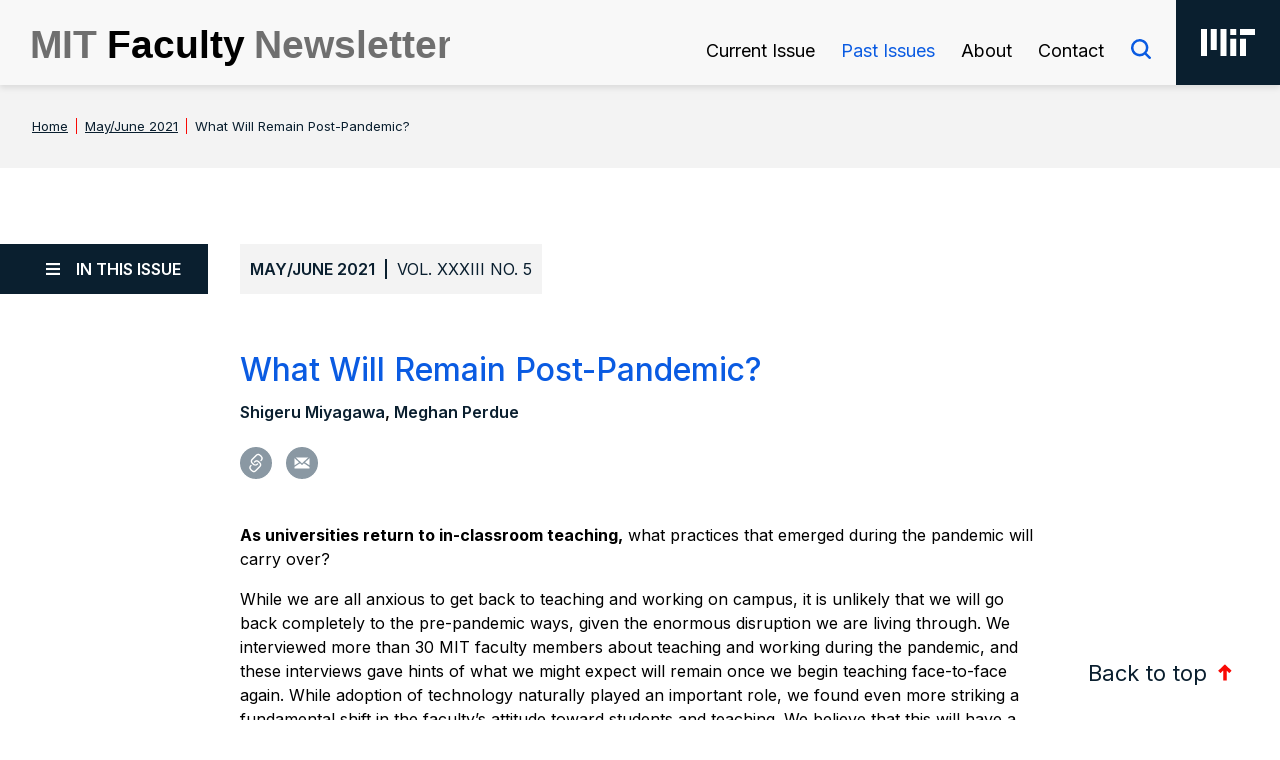

--- FILE ---
content_type: text/css
request_url: https://fnl.mit.edu/wp-content/themes/mitnews/style.css
body_size: 37398
content:
@charset "UTF-8";
/*!
Theme Name: MIT FNL
Author:
Description: MIT FNL (based off Opus base theme)
*/
@import url("https://fonts.googleapis.com/css2?family=Inter:wght@100;200;300;400;500;600;700;800&display=swap");
@font-face {
  font-family: "Gordita";
  src: url("../../fonts/gordita/gordita-bold-webfont.woff2") format("woff2"), url("../../fonts/gordita/gordita-bold-webfont.woff") format("woff");
  font-weight: bold;
}
@font-face {
  font-family: "Gordita";
  src: url("../../fonts/gordita/gordita-medium-webfont.woff2") format("woff2"), url("../../fonts/gordita/gordita-medium-webfont.woff") format("woff");
  font-weight: normal;
}
@font-face {
  font-family: "Worksans";
  src: url("../../fonts/worksans/worksans-bold-webfont.woff2") format("woff2"), url("../../fonts/worksans/worksans-bold-webfont.woff") format("woff");
  font-weight: 700;
}
@font-face {
  font-family: "Worksans";
  src: url("../../fonts/worksans/worksans-semibold-webfont.woff2") format("woff2"), url("../../fonts/worksans/worksans-semibold-webfont.woff") format("woff");
  font-weight: 600;
}
@font-face {
  font-family: "Worksans";
  src: url("../../fonts/worksans/worksans-medium-webfont.woff2") format("woff2"), url("../../fonts/worksans/worksans-medium-webfont.woff") format("woff");
  font-weight: 500;
}
@font-face {
  font-family: "Worksans";
  src: url("../../fonts/worksans/worksans-regular-webfont.woff2") format("woff2"), url("../../fonts/worksans/worksans-regular-webfont.woff") format("woff");
  font-weight: normal;
}
/* Bootstrap variables */
/*!
 * Bootstrap v4.4.1 (https://getbootstrap.com/)
 * Copyright 2011-2019 The Bootstrap Authors
 * Copyright 2011-2019 Twitter, Inc.
 * Licensed under MIT (https://github.com/twbs/bootstrap/blob/master/LICENSE)
 */
:root {
  --blue: #007bff;
  --indigo: #6610f2;
  --purple: #6f42c1;
  --pink: #e83e8c;
  --red: #dc3545;
  --orange: #fd7e14;
  --yellow: #ffc107;
  --green: #28a745;
  --teal: #20c997;
  --cyan: #17a2b8;
  --white: #fff;
  --gray: #6c757d;
  --gray-dark: #343a40;
  --primary: #531096;
  --secondary: #fc3c43;
  --success: #28a745;
  --info: #17a2b8;
  --warning: #ffc107;
  --danger: #dc3545;
  --light: #f8f9fa;
  --dark: #343a40;
  --breakpoint-xs: 0;
  --breakpoint-sm: 576px;
  --breakpoint-md: 768px;
  --breakpoint-lg: 992px;
  --breakpoint-xl: 1200px;
  --font-family-sans-serif: "Inter", Helvetica, Arial, sans-serif;
  --font-family-monospace: SFMono-Regular, Menlo, Monaco, Consolas, "Liberation Mono", "Courier New", monospace;
}

*,
*::before,
*::after {
  box-sizing: border-box;
}

html {
  font-family: sans-serif;
  line-height: 1.15;
  -webkit-text-size-adjust: 100%;
  -webkit-tap-highlight-color: rgba(0, 0, 0, 0);
}

article, aside, figcaption, figure, footer, header, hgroup, main, nav, section {
  display: block;
}

body {
  margin: 0;
  font-family: "Inter", Helvetica, Arial, sans-serif;
  font-size: 1.6rem;
  font-weight: 400;
  line-height: 1.5;
  color: #000;
  text-align: left;
  background-color: #ffffff;
}

[tabindex="-1"]:focus:not(:focus-visible) {
  outline: 0 !important;
}

hr {
  box-sizing: content-box;
  height: 0;
  overflow: visible;
}

h1, h2, h3, h4, h5, h6 {
  margin-top: 0;
}

h2 a {
  color: #0A5BE2;
}

p {
  margin-top: 0;
  margin-bottom: 1.6rem;
}

abbr[title],
abbr[data-original-title] {
  text-decoration: underline;
  -webkit-text-decoration: underline dotted;
  text-decoration: underline dotted;
  cursor: help;
  border-bottom: 0;
  -webkit-text-decoration-skip-ink: none;
  text-decoration-skip-ink: none;
}

address {
  margin-bottom: 1rem;
  font-style: normal;
  line-height: inherit;
}

ol,
ul,
dl {
  margin-top: 0;
  margin-bottom: 1rem;
}

ol ol,
ul ul,
ol ul,
ul ol {
  margin-bottom: 0;
}

dt {
  font-weight: 700;
}

dd {
  margin-bottom: 0.5rem;
  margin-left: 0;
}

b,
strong {
  font-weight: bolder;
}

small {
  font-size: 80%;
}

sub,
sup {
  position: relative;
  font-size: 75%;
  line-height: 0;
  vertical-align: baseline;
}

sub {
  bottom: -0.25em;
}

sup {
  top: -0.5em;
}

a {
  color: #0A1F2F;
  text-decoration: none;
  background-color: transparent;
}

a:hover {
  color: #0A1F2F;
  text-decoration: underline;
}

.gutenberg-body a {
  text-decoration: underline;
  font-weight: 600;
}

.gutenberg-body a:hover {
  text-decoration: none;
  font-weight: 600;
}

.gutenberg-body a.btn-text-center {
  text-align: center;
}

.gutenberg-body a.btn-text-left {
  text-align: left;
}

.gutenberg-body a.btn-text-right {
  text-align: right;
}

.gutenberg-body {
  word-wrap: break-word;
}

a:not([href]) {
  color: inherit;
  text-decoration: none;
}

a:not([href]):hover {
  color: inherit;
  text-decoration: none;
}

pre,
code,
kbd,
samp {
  font-family: SFMono-Regular, Menlo, Monaco, Consolas, "Liberation Mono", "Courier New", monospace;
  font-size: 1em;
}

pre {
  margin-top: 0;
  margin-bottom: 1rem;
  overflow: auto;
}

figure {
  margin: 0 0 1rem;
}

img {
  vertical-align: middle;
  border-style: none;
}

svg {
  overflow: hidden;
  vertical-align: middle;
}

table {
  border-collapse: collapse;
}

caption {
  padding-top: 1.2rem;
  padding-bottom: 1.2rem;
  color: #6c757d;
  text-align: left;
  caption-side: bottom;
}

th {
  text-align: inherit;
}

label {
  display: inline-block;
  margin-bottom: 0.8rem;
}

button {
  border-radius: 0;
}

button:focus {
  outline: 1px dotted;
  outline: 5px auto -webkit-focus-ring-color;
}

input,
button,
select,
optgroup,
textarea {
  margin: 0;
  font-family: inherit;
  font-size: inherit;
  line-height: inherit;
}

button,
input {
  overflow: visible;
}

button,
select {
  text-transform: none;
}

select {
  word-wrap: normal;
}

button,
[type=button],
[type=reset],
[type=submit] {
  -webkit-appearance: button;
}

button:not(:disabled),
[type=button]:not(:disabled),
[type=reset]:not(:disabled),
[type=submit]:not(:disabled) {
  cursor: pointer;
}

button::-moz-focus-inner,
[type=button]::-moz-focus-inner,
[type=reset]::-moz-focus-inner,
[type=submit]::-moz-focus-inner {
  padding: 0;
  border-style: none;
}

input[type=radio],
input[type=checkbox] {
  box-sizing: border-box;
  padding: 0;
}

input[type=date],
input[type=time],
input[type=datetime-local],
input[type=month] {
  -webkit-appearance: listbox;
}

textarea {
  overflow: auto;
  resize: vertical;
}

fieldset {
  min-width: 0;
  padding: 0;
  margin: 0;
  border: 0;
}

legend {
  display: block;
  width: 100%;
  max-width: 100%;
  padding: 0;
  margin-bottom: 0.5rem;
  font-size: 1.5rem;
  line-height: inherit;
  color: inherit;
  white-space: normal;
}

progress {
  vertical-align: baseline;
}

[type=number]::-webkit-inner-spin-button,
[type=number]::-webkit-outer-spin-button {
  height: auto;
}

[type=search] {
  outline-offset: -2px;
  -webkit-appearance: none;
}

[type=search]::-webkit-search-decoration {
  -webkit-appearance: none;
}

::-webkit-file-upload-button {
  font: inherit;
  -webkit-appearance: button;
}

output {
  display: inline-block;
}

summary {
  display: list-item;
  cursor: pointer;
}

template {
  display: none;
}

[hidden] {
  display: none !important;
}

.wp-block-opus-core-block-rewrite-oh, .wp-block-opus-core-block-rewrite-op, .wp-block-opus-core-block-rewrite-oa, .wp-block-separator {
  max-width: 800px;
  margin-left: auto;
  margin-right: auto;
}

.gutenberg-body ol, .gutenberg-body ul, .gutenberg-body .col .container {
  max-width: 800px;
  margin-left: auto !important;
  margin-right: auto !important;
}

.gutenberg-body .wp-block-file,
.gutenberg-body .wp-block-table,
.gutenberg-body .wp-block-quote,
.gutenberg-body .wp-block-pullquote {
  max-width: 800px;
  margin-left: auto !important;
  margin-right: auto !important;
}

.gutenberg-body h1 {
  max-width: 800px;
  margin-left: auto;
  margin-right: auto;
}

h2.footnotes {
  max-width: 800px;
  margin: 5rem auto 3rem auto;
}

ol.footnotes {
  color: #000;
}

ol.footnotes li {
  color: #000;
  font-size: 100%;
}

.gutenberg-body .col p {
  max-width: 800px;
  margin-left: auto;
  margin-right: auto;
}

figure.wp-block-table {
  display: block !important;
  margin: 0px auto !important;
  max-width: 800px !important;
}

.gutenberg-body ol li {
  padding: 0px 0px 20px 10px;
}

.gutenberg-body ul li {
  padding: 0px 0px 10px 0px;
}

.gutenberg-body ol {
  position: relative;
  left: -20px;
}

.post-type-page .container, .page .container.wide, .single-post .container.wide {
  padding: 0px;
  max-width: 100%;
}

.pic {
  background-size: cover !important;
  height: 320px;
}

.container.wide .col {
  padding: 0;
}

.container.mpad .col {
  padding-right: 25px;
  padding-left: 25px;
}

.wp-block-file a {
  font-size: 2.2rem;
  font-weight: 500;
  color: #0A1F2F;
  text-decoration: underline;
}

.wp-block-file a:hover {
  text-decoration: none;
  font-weight: 500;
}

.gutenberg-body .containter .row {
  max-width: 800px;
  margin-left: auto;
  margin-right: auto;
}

.container .row {
  margin: 0px;
}

.gutenberg-body .wp-block-file {
  margin: 30px auto;
}

.single-post-header .col, .main-nav--wrapper .col {
  padding: 0px;
}

.gutenberg-body .container {
  padding: 0px;
}

.wp-block-opus-core-block-rewrite-omt {
  background-color: #F3F3F3;
  padding-bottom: 8.7rem;
  padding-top: 8.7rem;
}

.wp-block-opus-core-block-rewrite-omt ~ .wp-block-opus-core-block-rewrite-omt {
  background-color: #F3F3F3;
  padding-bottom: 8.7rem;
  padding-top: 0;
}

.gutenberg-body .wp-block-opus-core-block-rewrite-omt .row-eq-height {
  align-content: center;
  align-items: center;
}

.media-and-text__text h2, .media-and-text__text h3, .media-and-text__text h4 {
  color: #13365F;
  margin-top: 0 !important;
}

.wp-block-opus-core-block-rewrite-omt .container {
  background: white;
  background: linear-gradient(90deg, rgba(255, 255, 255, 0) 16%, white 16%);
  padding: 6rem 0;
  max-width: 1000px !important;
}

.media-and-text__text {
  padding: 0 4rem;
}

.media-and-text__image {
  min-height: 33rem !important;
}

.single-top {
  max-width: 800px;
  margin: 3rem auto 0 auto;
  font-weight: 600;
}

.single-issues .single-top {
  max-width: 800px;
  margin: 5rem auto 0 auto;
  font-weight: 600;
}

.single-top a {
  text-transform: uppercase;
  color: #0A1F2F;
  font-weight: 600;
  text-decoration: none;
}

.single-top .author {
  text-transform: none;
  color: #0A1F2F;
  font-weight: 600;
  text-decoration: none;
}

.single-top a.author:hover {
  text-decoration: underline;
}

.single-issue {
  background-color: #F3F3F3;
  padding: 1.3rem 1rem;
  margin: 0 0 4.5rem 0;
  color: #0A1F2F;
  font-weight: 400;
  display: inline-block;
  text-transform: uppercase;
}

.single-issue span {
  border-right: 2px solid #0A1F2F;
  font-weight: 600;
  padding-right: 1rem;
  margin-right: 1rem;
}

.home .single-issue {
  margin-top: 5rem;
}

.search .content-wrapper .container:first-of-type {
  display: none;
}

.search .content-wrapper .container.searchers {
  display: block !important;
  padding: 0;
  max-width: 100%;
}

.row.searcherform {
  margin: 0.5rem auto;
  max-width: 800px;
}

.row.searcher {
  margin: 0 auto 4rem auto;
  border-bottom: 1px solid #8A98A3;
  padding: 0 0 4rem 0;
  max-width: 800px;
}

.searcherform .content-wrapper {
  margin-bottom: 9rem;
}

.row.searcher .col, .row.searcherform .col, .container.searchers .col {
  padding: 0px;
}

.row.searcher h2.search-issue {
  padding: 0.5rem 0;
  margin: 0;
  color: #0A1F2F;
  font-weight: 400;
  display: inline-block;
  text-transform: uppercase;
  font-size: 1.6rem;
  line-height: 1.15;
}

h2.search-issue span {
  border-right: 2px solid #0A1F2F;
  font-weight: 600;
  padding-right: 1rem;
  margin-right: 1rem;
}

.row.searcher h3 a, .row.searcher h2 a {
  color: #0A5BE2;
}

.row.searcher h3, .row.searcher h2 {
  font-size: 2.8rem;
}

.row.searcher .search-author {
  margin: -1rem 0 1.6rem 0;
}

.content-wrapper .searchform .screen-reader-text {
  font-size: 0;
}

.content-wrapper .searchform input#s {
  border-radius: 0;
  border: 2px solid #B2BBC3;
  width: 600px;
  line-height: 42px;
  margin-right: 1.5rem;
  padding-left: 2rem;
}

.content-wrapper .searchform input#searchsubmit {
  border-radius: 0;
  background-color: #0A1F2F;
  color: #fff;
  font-weight: 600;
  color: #fff;
  padding: 1.2rem 5rem;
  border: none;
  text-transform: uppercase;
}

.content-wrapper #searchform {
  margin-bottom: 3.6rem;
}

.search-info {
  margin-bottom: 7rem;
  padding-left: 4px;
  font-size: 2rem;
}

.search-info img {
  height: 17px;
  position: relative;
  top: -8px;
  padding-left: 15px;
  transform: rotate(90deg);
}

.search-info a {
  text-decoration: underline !important;
}

.search-info a:hover {
  text-decoration: none !important;
}

.row.searcher:first-of-type {
  border-top: 1px solid #8A98A3;
  padding-top: 4rem;
}

.signup-form {
  margin: 0px auto 6rem auto;
  width: 800px;
}

.signup-form .fields {
  display: flex;
  align-items: center;
  margin-bottom: 2rem;
}

.signup-form .fields .field:nth-of-type(1) {
  margin-right: 2rem;
}

.signup-form .fields input {
  border: 2px solid #B2BBC3;
  line-height: 42px;
  padding-left: 2rem;
  width: 100%;
  border-radius: 0;
}

input#subscribe {
  border-radius: 0;
  background-color: #0A1F2F;
  color: #fff;
  font-weight: 600;
  color: #fff;
  padding: 1.2rem 5rem;
  border: none;
  text-transform: uppercase;
  margin-top: 2rem;
}

#searchform input {
  border-radius: 0;
}

.printable-issue {
  margin: 2.5rem 0 4.5rem 0;
  color: #fff;
  font-weight: 400;
  display: inline-block;
  text-transform: uppercase;
}

.printable-issue a {
  color: #fff;
  background-color: #0A1F2F;
  padding: 1.2rem 2.4rem;
  display: block;
  text-transform: uppercase;
}

.printable-issue a:hover {
  color: #fff;
  background-color: #0A5BE2;
  padding: 1.2rem 2.4rem;
  display: block;
  text-transform: uppercase;
}

.single-top h1 {
  margin: 1rem 0px 1rem 0px;
}

.single-top .share {
  margin: 2.3rem 0px 3.8rem 0px;
}

.share a {
  font-size: 0;
}

.single-top .share-email {
  display: inline-block;
  background: url("assets/images/svg/email.svg") 0% 0% no-repeat padding-box;
  width: 32px;
  height: 32px;
}

.single-top .share-share {
  display: inline-block;
  background: url("assets/images/svg/share.svg") 0% 0% no-repeat padding-box;
  width: 32px;
  height: 32px;
  margin-right: 10px;
}

.single-top .share-email:hover {
  background: url("assets/images/svg/email_blue.svg") 0% 0% no-repeat padding-box;
  width: 32px;
  height: 32px;
}

.single-top .share-share:hover {
  background: url("assets/images/svg/share_blue.svg") 0% 0% no-repeat padding-box;
  width: 32px;
  height: 32px;
}

.back {
  position: sticky;
  float: right;
  width: 240px;
  text-align: center;
  padding-bottom: 20px;
  bottom: 10px;
  z-index: 999;
}

.back img {
  height: 17px;
  position: relative;
  top: -3px;
  padding-left: 5px;
}

.back a {
  color: #0A1F2F;
  font-size: 2.2rem;
  text-decoration: none;
  font-weight: 400;
}

.back a:hover {
  color: #F90904;
  font-weight: 400;
}

#p1 {
  display: none;
}

.tip {
  position: relative;
  display: inline-block;
}

.tip .tooltiptext {
  font-size: 1.2rem;
  visibility: hidden;
  width: 120px;
  background-color: #555;
  color: #fff;
  text-align: center;
  border-radius: 6px;
  padding: 5px 0;
  position: absolute;
  z-index: 1;
  bottom: 125%;
  left: 50%;
  margin-left: -60px;
  opacity: 0;
  transition: opacity 0.3s;
}

.tip .tooltiptext::after {
  content: "";
  position: absolute;
  top: 100%;
  left: 50%;
  margin-left: -10px;
  border-width: 5px;
  border-style: solid;
  border-color: #555 transparent transparent transparent;
}

.tip:hover .tooltiptext {
  visibility: visible;
  opacity: 1;
}

.in-this-issue {
  position: sticky;
  top: 160px;
  color: #fff;
  left: 0;
  width: 200px;
  float: left;
  margin-top: 30px;
  z-index: 999;
}

.in-this-issue:hover {
  background-color: #13365F;
}

.in-this-issue .terms {
  text-transform: uppercase;
  color: #fff;
  font-weight: 600;
  text-decoration: none;
  font-size: 1.4rem;
  padding-bottom: 0.5rem;
}

.in-this-issue .authors {
  padding-top: 0.5rem;
}

.issue-list a {
  color: #fff !important;
  font-size: 2rem;
  font-weight: 400;
  padding: 1rem 0;
}

.issue-list a:hover {
  color: #fff !important;
  font-size: 2rem;
  font-weight: 400 !important;
}

.issue-art {
  border-bottom: 1px solid #8A98A3;
  padding: 2.5rem 0;
}

.issue-art:last-of-type {
  border-bottom: none;
}

.container.single-issues-header {
  padding: 0px;
  background-color: #0A1F2F;
  max-width: 100%;
}

.single-issues-header .col {
  padding: 9rem 14rem;
  display: flex;
  align-items: center;
}

.container.single-issues-header .col.holder {
  margin: 0px auto;
  max-width: 1280px;
}

.container.single-post-header {
  max-width: 100%;
}

.bread {
  background-color: #F3F3F3;
  width: 100%;
}

.breadcrumb {
  max-width: 1280px;
  margin: 0px auto;
}

.circle {
  border-radius: 500px;
  width: 350px;
  text-align: center;
  height: 350px;
}

.featured-list {
  padding: 0 0 0 5rem;
}

.featured-list .issue-art {
  border: none;
  padding: 0;
  line-height: 1.3;
}

.featured-list .issue-art a {
  color: #fff;
  font-size: 2.8rem;
  text-decoration: underline;
  position: relative;
  display: block;
  padding: 3rem 0;
  clear: both;
  position: relative;
}

.featured-list .issue-art a:hover {
  text-decoration: none;
}

.featured-list .issue-art a::after {
  content: " ";
  position: absolute;
  height: 2px;
  background-color: #8A98A3;
  width: 80px;
  left: 0;
  top: 100%;
}

.featured-list .issue-art:last-of-type a::after {
  display: none;
}

.terms {
  text-transform: uppercase;
  color: #0A1F2F;
  font-weight: 600;
  text-decoration: none;
  font-size: 1.4rem;
}

.terms:hover {
  font-weight: 600 !important;
}

.issue-list a.author,
.issue-list span.author {
  text-transform: none;
  font-size: 1.5rem;
  text-decoration: none;
  font-weight: 500;
}

.issue-list a.author:hover {
  text-decoration: underline;
  font-weight: 500 !important;
}

.issue-list {
  background-color: #0A1F2F;
  color: #fff;
  position: absolute;
  left: 0;
  right: 0;
  top: 0px;
  z-index: 998;
  margin: 0;
  width: 100%;
  min-width: 720px;
}

.issue-list .scroll {
  height: 600px;
  overflow-y: scroll;
  padding: 6rem 7.5rem;
}

.disable-scrollbars::-webkit-scrollbar {
  width: 0px;
  background: transparent;
  /* Chrome/Safari/Webkit */
}

.disable-scrollbars {
  scrollbar-width: none;
  /* Firefox */
  -ms-overflow-style: none;
  /* IE 10+ */
}

.issue-key {
  cursor: pointer;
  background-color: #0A1F2F;
  color: #fff;
  padding: 1.3rem 1rem 1.3rem 4.6rem;
  left: 0;
  width: 208px;
  z-index: 999;
  position: absolute;
}

.issue-key[aria-expanded=true] {
  background-color: #13365F;
}

.issue-key a {
  color: #fff;
}

.issue-key a.list {
  background: url("assets/images/svg/burger.svg") 0% 0% no-repeat border-box;
  background-position: center left;
  padding-left: 3rem;
  text-transform: uppercase;
  text-decoration: none;
}

.issue-key[aria-expanded=true] a.list {
  background: url("assets/images/svg/close.svg") 0% 0% no-repeat border-box;
  background-position: center left;
  padding-left: 3rem;
  text-transform: uppercase;
  text-decoration: none;
}

html {
  scroll-behavior: smooth;
}

.issues-block {
  max-width: 800px;
  margin: 0px auto 0 auto;
}

.issue {
  border-bottom: 1px solid #8A98A3;
  padding: 3.5rem 0;
}

.issue:last-of-type {
  border: none;
}

.issue h3 a {
  color: #0A5BE2;
  text-decoration: none;
  font-weight: 500;
}

.issue h3 a:hover {
  text-decoration: underline;
  font-weight: 500;
}

.issue h3, .issue h2 {
  margin: 1rem 0px 1.6rem 0 !important;
  font-size: 2.8rem;
  line-height: 1.3;
}

.issue h2 {
  margin-top: 0 !important;
}

.issue .terms {
  text-transform: uppercase;
  color: #0A1F2F;
  font-weight: 600;
  text-decoration: none;
  font-size: 1.4rem;
}

.issue .terms:hover {
  font-weight: 600 !important;
}

.issue .author {
  text-transform: none;
  font-size: 1.5rem;
  text-decoration: none;
  font-weight: 600;
}

.issue a.author:hover {
  text-decoration: underline;
}

.issue .excerpt {
  padding: 0.7rem 0 0 0;
}

.comments {
  background-color: #F3F3F3;
  padding: 7.5rem 0 8rem 0;
  width: 100%;
  overflow: hidden;
}

.comments textarea {
  width: 100%;
}

.comments .comment {
  margin: 0px auto;
  width: 800px;
}

.comments-email {
  position: relative;
  margin: 5rem auto 3rem auto;
  width: 800px;
  padding-top: 2rem;
  border-top: 1px solid #000000;
}

.comments-email a {
  text-decoration: none;
}

.comments-email .rightarrow:before {
  content: "";
  border: solid black;
  border-width: 0 3px 3px 0;
  display: inline-block;
  padding: 3px;
  transform: rotate(-45deg);
  -webkit-transform: rotate(-45deg);
  color: #000;
  top: -1px;
  position: relative;
}

.comments label {
  display: block;
}

.comments input {
  border: none;
  border-radius: 0;
  line-height: 2;
}

.comment-form-cookies-consent label {
  display: inline-block;
  font-size: 1.3rem;
}

.comments input.submit {
  background-color: #0A5BE2;
  color: #fff;
  font-weight: 600;
  line-height: 1.15;
  color: #fff;
  padding: 1.2rem 5rem;
  border: none;
  text-transform: uppercase;
}

.comments input.submit:hover {
  background-color: #0A1F2F;
}

.comment-form-comment textarea {
  border: none;
}

.comment-author {
  font-weight: 600;
}

article.comment {
  border-bottom: 2px solid #8A98A3;
  position: relative;
  margin: 3rem 0 0 auto !important;
  padding: 0 0 1rem 0;
}

article.comment:last-of-type {
  border: none;
}

h3.comment-reply-title {
  display: none;
}

.logged-in-as {
  margin-top: 3rem;
}

.comment-form-comment {
  margin-top: 5rem;
}

.comment-form-comment label {
  text-transform: uppercase;
}

.home .issue h5 {
  margin: 0 0px 1.6rem 0px;
}

.home .issue h5 a {
  text-decoration: underline;
}

.home .issue h5 a:hover {
  text-decoration: none;
}

.home .issue {
  padding: 0 0 7rem 0;
}

.container.home-header {
  padding: 0px;
  background-color: #0A1F2F;
  max-width: 100%;
  overflow: hidden;
}

.home-header .col {
  padding: 0px 4.5rem 0px 0px;
  display: flex;
  align-items: center;
}

.home-header .single-issue {
  background-color: #13365F;
  padding: 1.3rem 1rem;
  margin: 0 0 5.1rem 0;
  color: #fff;
  font-weight: 400;
  display: inline-block;
  text-transform: uppercase;
}

.home-header .single-issue span {
  border-right: 2px solid #fff;
  font-weight: 600;
  padding-right: 1rem;
  margin-right: 1rem;
}

.home-header .issue .terms {
  color: #fff;
  font-size: 1.6rem;
  padding-bottom: 1.85rem;
}

.home-header .issue h2 a {
  color: #fff;
  text-decoration: underline;
  font-size: 5.6rem;
}

.home-header .issue h2 a:hover {
  text-decoration: none;
}

.home-header .issue {
  padding: 0px;
  border: none;
}

.read-button {
  text-align: right;
  padding-top: 5.2rem;
}

.read-button a {
  color: #fff;
  font-size: 2.2rem;
  font-weight: 400;
  text-decoration: none;
  border-bottom: 8px solid #F90904;
  padding-bottom: 10px;
}

.read-button a:hover {
  border-bottom: 8px solid #fff;
}

.home-header .half-circle {
  border-top-right-radius: 500px;
  border-bottom-right-radius: 500px;
  width: 40%;
  height: 150%;
}

.home-header .half-circle-mobile {
  display: none;
}

.home-header .featured-list {
  padding: 8rem 0;
}

.home-header .fea {
  width: 55%;
  margin-left: 5%;
  max-width: 750px;
}

.homepage_showcase {
  background-color: #F3F3F3;
  padding: 6rem 0;
}

.past-issues table tbody > tr > td:first-child {
  margin: 0;
  font-size: 1.6rem;
  font-weight: 600;
  line-height: 1.3;
  color: #0A5BE2;
}

.past-issues table tbody > tr > td:nth-child(2) {
  margin: 0;
  font-size: 1.6rem;
  color: #000;
  font-weight: 500;
  line-height: 1.3;
}

h1, h2, h3, h4, h5, h6,
.h1, .h2, .h3, .h4, .h5, .h6 {
  margin-bottom: 1.6rem;
  font-weight: 500;
  line-height: 1.3;
}

h2, h3, h4, h5, h6,
.h2, .h3, .h4, .h5, .h6 {
  color: #13365F;
}

h1, .h1 {
  font-size: 3.2rem;
  color: #0a5be2;
}

h2, .h2 {
  font-size: 2.2rem;
}

h3, .h3 {
  font-size: 2rem;
}

h4, .h4 {
  font-size: 1.8rem;
}

.lead {
  font-size: 2rem;
  font-weight: 300;
}

.display-1 {
  font-size: 9.6rem;
  font-weight: 300;
  line-height: 1.2;
}

.display-2 {
  font-size: 8.8rem;
  font-weight: 300;
  line-height: 1.2;
}

.display-3 {
  font-size: 7.2rem;
  font-weight: 300;
  line-height: 1.2;
}

.display-4 {
  font-size: 5.6rem;
  font-weight: 300;
  line-height: 1.2;
}

hr {
  margin-top: 3.2rem;
  margin-bottom: 3.2rem;
  border: 0;
  border-top: 2px solid #8A98A3;
}

small,
.small {
  font-size: 80%;
  font-weight: 400;
}

mark,
.mark {
  padding: 0.2em;
  background-color: #fcf8e3;
}

.list-unstyled {
  padding-left: 0;
  list-style: none;
}

.list-inline {
  padding-left: 0;
  list-style: none;
}

.list-inline-item {
  display: inline-block;
}

.list-inline-item:not(:last-child) {
  margin-right: 0.8rem;
}

.initialism {
  font-size: 90%;
  text-transform: uppercase;
}

.blockquote {
  margin-bottom: 3.2rem;
  font-size: 2rem;
}

.blockquote-footer {
  display: block;
  font-size: 80%;
  color: #6c757d;
}

.blockquote-footer::before {
  content: "— ";
}

.img-fluid {
  max-width: 100%;
  height: auto;
}

.img-thumbnail {
  padding: 0.4rem;
  background-color: #fff;
  border: 1px solid #dee2e6;
  border-radius: 0.4rem;
  max-width: 100%;
  height: auto;
}

.figure {
  display: inline-block;
}

.figure-img {
  margin-bottom: 1.6rem;
  line-height: 1;
}

.figure-caption {
  font-size: 90%;
  color: #6c757d;
}

code {
  font-size: 87.5%;
  color: #e83e8c;
  word-wrap: break-word;
}

a > code {
  color: inherit;
}

kbd {
  padding: 0.32rem 0.64rem;
  font-size: 87.5%;
  color: #fff;
  background-color: #212529;
  border-radius: 0.32rem;
}

kbd kbd {
  padding: 0;
  font-size: 100%;
  font-weight: 700;
}

pre {
  display: block;
  font-size: 87.5%;
  color: #212529;
}

pre code {
  font-size: inherit;
  color: inherit;
  word-break: normal;
}

.pre-scrollable {
  max-height: 340px;
  overflow-y: scroll;
}

.container {
  width: 100%;
  padding-right: 15px;
  padding-left: 15px;
  margin-right: auto;
  margin-left: auto;
}

.container.single-post-header {
  padding: 0px;
}

@media (min-width: 1200px) {
  .container {
    max-width: 1280px;
  }
}
.container-fluid, .container-xl, .container-lg, .container-md, .container-sm {
  width: 100%;
  padding-right: 15px;
  padding-left: 15px;
  margin-right: auto;
  margin-left: auto;
}

@media (min-width: 992px) {
  .container-lg, .container-md, .container-sm, .container {
    max-width: 1195px;
  }
}
@media (min-width: 1200px) {
  .container-xl, .container-lg, .container-md, .container-sm, .container {
    max-width: 1280px;
  }
}
.row {
  display: flex;
  flex-wrap: wrap;
  margin-right: -15px;
  margin-left: -15px;
}

.no-gutters {
  margin-right: 0;
  margin-left: 0;
}

.no-gutters > .col,
.no-gutters > [class*=col-] {
  padding-right: 0;
  padding-left: 0;
}

.col-xl,
.col-xl-auto, .col-xl-12, .col-xl-11, .col-xl-10, .col-xl-9, .col-xl-8, .col-xl-7, .col-xl-6, .col-xl-5, .col-xl-4, .col-xl-3, .col-xl-2, .col-xl-1, .col-lg,
.col-lg-auto, .col-lg-12, .col-lg-11, .col-lg-10, .col-lg-9, .col-lg-8, .col-lg-7, .col-lg-6, .col-lg-5, .col-lg-4, .col-lg-3, .col-lg-2, .col-lg-1, .col-md,
.col-md-auto, .col-md-12, .col-md-11, .col-md-10, .col-md-9, .col-md-8, .col-md-7, .col-md-6, .col-md-5, .col-md-4, .col-md-3, .col-md-2, .col-md-1, .col-sm,
.col-sm-auto, .col-sm-12, .col-sm-11, .col-sm-10, .col-sm-9, .col-sm-8, .col-sm-7, .col-sm-6, .col-sm-5, .col-sm-4, .col-sm-3, .col-sm-2, .col-sm-1, .col,
.col-auto, .col-12, .col-11, .col-10, .col-9, .col-8, .col-7, .col-6, .col-5, .col-4, .col-3, .col-2, .col-1 {
  position: relative;
  width: 100%;
  padding-right: 15px;
  padding-left: 15px;
}

.gutenberg-body .col, .gutenberg-body .col-sm {
  padding: 0px;
}

.col {
  flex-basis: 0;
  flex-grow: 1;
  max-width: 100%;
}

.row-cols-1 > * {
  flex: 0 0 100%;
  max-width: 100%;
}

.row-cols-2 > * {
  flex: 0 0 50%;
  max-width: 50%;
}

.row-cols-3 > * {
  flex: 0 0 33.3333333333%;
  max-width: 33.3333333333%;
}

.row-cols-4 > * {
  flex: 0 0 25%;
  max-width: 25%;
}

.row-cols-5 > * {
  flex: 0 0 20%;
  max-width: 20%;
}

.row-cols-6 > * {
  flex: 0 0 16.6666666667%;
  max-width: 16.6666666667%;
}

.col-auto {
  flex: 0 0 auto;
  width: auto;
  max-width: 100%;
}

.col-1 {
  flex: 0 0 8.3333333333%;
  max-width: 8.3333333333%;
}

.col-2 {
  flex: 0 0 16.6666666667%;
  max-width: 16.6666666667%;
}

.col-3 {
  flex: 0 0 25%;
  max-width: 25%;
}

.col-4 {
  flex: 0 0 33.3333333333%;
  max-width: 33.3333333333%;
}

.col-5 {
  flex: 0 0 41.6666666667%;
  max-width: 41.6666666667%;
}

.col-6 {
  flex: 0 0 50%;
  max-width: 50%;
}

.col-7 {
  flex: 0 0 58.3333333333%;
  max-width: 58.3333333333%;
}

.col-8 {
  flex: 0 0 66.6666666667%;
  max-width: 66.6666666667%;
}

.col-9 {
  flex: 0 0 75%;
  max-width: 75%;
}

.col-10 {
  flex: 0 0 83.3333333333%;
  max-width: 83.3333333333%;
}

.col-11 {
  flex: 0 0 91.6666666667%;
  max-width: 91.6666666667%;
}

.col-12 {
  flex: 0 0 100%;
  max-width: 100%;
}

.order-first {
  order: -1;
}

.order-last {
  order: 13;
}

.order-0 {
  order: 0;
}

.order-1 {
  order: 1;
}

.order-2 {
  order: 2;
}

.order-3 {
  order: 3;
}

.order-4 {
  order: 4;
}

.order-5 {
  order: 5;
}

.order-6 {
  order: 6;
}

.order-7 {
  order: 7;
}

.order-8 {
  order: 8;
}

.order-9 {
  order: 9;
}

.order-10 {
  order: 10;
}

.order-11 {
  order: 11;
}

.order-12 {
  order: 12;
}

.offset-1 {
  margin-left: 8.3333333333%;
}

.offset-2 {
  margin-left: 16.6666666667%;
}

.offset-3 {
  margin-left: 25%;
}

.offset-4 {
  margin-left: 33.3333333333%;
}

.offset-5 {
  margin-left: 41.6666666667%;
}

.offset-6 {
  margin-left: 50%;
}

.offset-7 {
  margin-left: 58.3333333333%;
}

.offset-8 {
  margin-left: 66.6666666667%;
}

.offset-9 {
  margin-left: 75%;
}

.offset-10 {
  margin-left: 83.3333333333%;
}

.offset-11 {
  margin-left: 91.6666666667%;
}

@media (min-width: 576px) {
  .col-sm {
    flex-basis: 0;
    flex-grow: 1;
    max-width: 100%;
  }

  .row-cols-sm-1 > * {
    flex: 0 0 100%;
    max-width: 100%;
  }

  .row-cols-sm-2 > * {
    flex: 0 0 50%;
    max-width: 50%;
  }

  .row-cols-sm-3 > * {
    flex: 0 0 33.3333333333%;
    max-width: 33.3333333333%;
  }

  .row-cols-sm-4 > * {
    flex: 0 0 25%;
    max-width: 25%;
  }

  .row-cols-sm-5 > * {
    flex: 0 0 20%;
    max-width: 20%;
  }

  .row-cols-sm-6 > * {
    flex: 0 0 16.6666666667%;
    max-width: 16.6666666667%;
  }

  .col-sm-auto {
    flex: 0 0 auto;
    width: auto;
    max-width: 100%;
  }

  .col-sm-1 {
    flex: 0 0 8.3333333333%;
    max-width: 8.3333333333%;
  }

  .col-sm-2 {
    flex: 0 0 16.6666666667%;
    max-width: 16.6666666667%;
  }

  .col-sm-3 {
    flex: 0 0 25%;
    max-width: 25%;
  }

  .col-sm-4 {
    flex: 0 0 33.3333333333%;
    max-width: 33.3333333333%;
  }

  .col-sm-5 {
    flex: 0 0 41.6666666667%;
    max-width: 41.6666666667%;
  }

  .col-sm-6 {
    flex: 0 0 50%;
    max-width: 50%;
  }

  .col-sm-7 {
    flex: 0 0 58.3333333333%;
    max-width: 58.3333333333%;
  }

  .col-sm-8 {
    flex: 0 0 66.6666666667%;
    max-width: 66.6666666667%;
  }

  .col-sm-9 {
    flex: 0 0 75%;
    max-width: 75%;
  }

  .col-sm-10 {
    flex: 0 0 83.3333333333%;
    max-width: 83.3333333333%;
  }

  .col-sm-11 {
    flex: 0 0 91.6666666667%;
    max-width: 91.6666666667%;
  }

  .col-sm-12 {
    flex: 0 0 100%;
    max-width: 100%;
  }

  .order-sm-first {
    order: -1;
  }

  .order-sm-last {
    order: 13;
  }

  .order-sm-0 {
    order: 0;
  }

  .order-sm-1 {
    order: 1;
  }

  .order-sm-2 {
    order: 2;
  }

  .order-sm-3 {
    order: 3;
  }

  .order-sm-4 {
    order: 4;
  }

  .order-sm-5 {
    order: 5;
  }

  .order-sm-6 {
    order: 6;
  }

  .order-sm-7 {
    order: 7;
  }

  .order-sm-8 {
    order: 8;
  }

  .order-sm-9 {
    order: 9;
  }

  .order-sm-10 {
    order: 10;
  }

  .order-sm-11 {
    order: 11;
  }

  .order-sm-12 {
    order: 12;
  }

  .offset-sm-0 {
    margin-left: 0;
  }

  .offset-sm-1 {
    margin-left: 8.3333333333%;
  }

  .offset-sm-2 {
    margin-left: 16.6666666667%;
  }

  .offset-sm-3 {
    margin-left: 25%;
  }

  .offset-sm-4 {
    margin-left: 33.3333333333%;
  }

  .offset-sm-5 {
    margin-left: 41.6666666667%;
  }

  .offset-sm-6 {
    margin-left: 50%;
  }

  .offset-sm-7 {
    margin-left: 58.3333333333%;
  }

  .offset-sm-8 {
    margin-left: 66.6666666667%;
  }

  .offset-sm-9 {
    margin-left: 75%;
  }

  .offset-sm-10 {
    margin-left: 83.3333333333%;
  }

  .offset-sm-11 {
    margin-left: 91.6666666667%;
  }
}
@media (min-width: 768px) {
  .col-md {
    flex-basis: 0;
    flex-grow: 1;
    max-width: 100%;
  }

  .row-cols-md-1 > * {
    flex: 0 0 100%;
    max-width: 100%;
  }

  .row-cols-md-2 > * {
    flex: 0 0 50%;
    max-width: 50%;
  }

  .row-cols-md-3 > * {
    flex: 0 0 33.3333333333%;
    max-width: 33.3333333333%;
  }

  .row-cols-md-4 > * {
    flex: 0 0 25%;
    max-width: 25%;
  }

  .row-cols-md-5 > * {
    flex: 0 0 20%;
    max-width: 20%;
  }

  .row-cols-md-6 > * {
    flex: 0 0 16.6666666667%;
    max-width: 16.6666666667%;
  }

  .col-md-auto {
    flex: 0 0 auto;
    width: auto;
    max-width: 100%;
  }

  .col-md-1 {
    flex: 0 0 8.3333333333%;
    max-width: 8.3333333333%;
  }

  .col-md-2 {
    flex: 0 0 16.6666666667%;
    max-width: 16.6666666667%;
  }

  .col-md-3 {
    flex: 0 0 25%;
    max-width: 25%;
  }

  .col-md-4 {
    flex: 0 0 33.3333333333%;
    max-width: 33.3333333333%;
  }

  .col-md-5 {
    flex: 0 0 41.6666666667%;
    max-width: 41.6666666667%;
  }

  .col-md-6 {
    flex: 0 0 50%;
    max-width: 50%;
  }

  .col-md-7 {
    flex: 0 0 58.3333333333%;
    max-width: 58.3333333333%;
  }

  .col-md-8 {
    flex: 0 0 66.6666666667%;
    max-width: 66.6666666667%;
  }

  .col-md-9 {
    flex: 0 0 75%;
    max-width: 75%;
  }

  .col-md-10 {
    flex: 0 0 83.3333333333%;
    max-width: 83.3333333333%;
  }

  .col-md-11 {
    flex: 0 0 91.6666666667%;
    max-width: 91.6666666667%;
  }

  .col-md-12 {
    flex: 0 0 100%;
    max-width: 100%;
  }

  .order-md-first {
    order: -1;
  }

  .order-md-last {
    order: 13;
  }

  .order-md-0 {
    order: 0;
  }

  .order-md-1 {
    order: 1;
  }

  .order-md-2 {
    order: 2;
  }

  .order-md-3 {
    order: 3;
  }

  .order-md-4 {
    order: 4;
  }

  .order-md-5 {
    order: 5;
  }

  .order-md-6 {
    order: 6;
  }

  .order-md-7 {
    order: 7;
  }

  .order-md-8 {
    order: 8;
  }

  .order-md-9 {
    order: 9;
  }

  .order-md-10 {
    order: 10;
  }

  .order-md-11 {
    order: 11;
  }

  .order-md-12 {
    order: 12;
  }

  .offset-md-0 {
    margin-left: 0;
  }

  .offset-md-1 {
    margin-left: 8.3333333333%;
  }

  .offset-md-2 {
    margin-left: 16.6666666667%;
  }

  .offset-md-3 {
    margin-left: 25%;
  }

  .offset-md-4 {
    margin-left: 33.3333333333%;
  }

  .offset-md-5 {
    margin-left: 41.6666666667%;
  }

  .offset-md-6 {
    margin-left: 50%;
  }

  .offset-md-7 {
    margin-left: 58.3333333333%;
  }

  .offset-md-8 {
    margin-left: 66.6666666667%;
  }

  .offset-md-9 {
    margin-left: 75%;
  }

  .offset-md-10 {
    margin-left: 83.3333333333%;
  }

  .offset-md-11 {
    margin-left: 91.6666666667%;
  }
}
@media (min-width: 992px) {
  .col-lg {
    flex-basis: 0;
    flex-grow: 1;
    max-width: 100%;
  }

  .row-cols-lg-1 > * {
    flex: 0 0 100%;
    max-width: 100%;
  }

  .row-cols-lg-2 > * {
    flex: 0 0 50%;
    max-width: 50%;
  }

  .row-cols-lg-3 > * {
    flex: 0 0 33.3333333333%;
    max-width: 33.3333333333%;
  }

  .row-cols-lg-4 > * {
    flex: 0 0 25%;
    max-width: 25%;
  }

  .row-cols-lg-5 > * {
    flex: 0 0 20%;
    max-width: 20%;
  }

  .row-cols-lg-6 > * {
    flex: 0 0 16.6666666667%;
    max-width: 16.6666666667%;
  }

  .col-lg-auto {
    flex: 0 0 auto;
    width: auto;
    max-width: 100%;
  }

  .col-lg-1 {
    flex: 0 0 8.3333333333%;
    max-width: 8.3333333333%;
  }

  .col-lg-2 {
    flex: 0 0 16.6666666667%;
    max-width: 16.6666666667%;
  }

  .col-lg-3 {
    flex: 0 0 25%;
    max-width: 25%;
  }

  .col-lg-4 {
    flex: 0 0 33.3333333333%;
    max-width: 33.3333333333%;
  }

  .col-lg-5 {
    flex: 0 0 41.6666666667%;
    max-width: 41.6666666667%;
  }

  .col-lg-6 {
    flex: 0 0 50%;
    max-width: 50%;
  }

  .col-lg-7 {
    flex: 0 0 58.3333333333%;
    max-width: 58.3333333333%;
  }

  .col-lg-8 {
    flex: 0 0 66.6666666667%;
    max-width: 66.6666666667%;
  }

  .col-lg-9 {
    flex: 0 0 75%;
    max-width: 75%;
  }

  .col-lg-10 {
    flex: 0 0 83.3333333333%;
    max-width: 83.3333333333%;
  }

  .col-lg-11 {
    flex: 0 0 91.6666666667%;
    max-width: 91.6666666667%;
  }

  .col-lg-12 {
    flex: 0 0 100%;
    max-width: 100%;
  }

  .order-lg-first {
    order: -1;
  }

  .order-lg-last {
    order: 13;
  }

  .order-lg-0 {
    order: 0;
  }

  .order-lg-1 {
    order: 1;
  }

  .order-lg-2 {
    order: 2;
  }

  .order-lg-3 {
    order: 3;
  }

  .order-lg-4 {
    order: 4;
  }

  .order-lg-5 {
    order: 5;
  }

  .order-lg-6 {
    order: 6;
  }

  .order-lg-7 {
    order: 7;
  }

  .order-lg-8 {
    order: 8;
  }

  .order-lg-9 {
    order: 9;
  }

  .order-lg-10 {
    order: 10;
  }

  .order-lg-11 {
    order: 11;
  }

  .order-lg-12 {
    order: 12;
  }

  .offset-lg-0 {
    margin-left: 0;
  }

  .offset-lg-1 {
    margin-left: 8.3333333333%;
  }

  .offset-lg-2 {
    margin-left: 16.6666666667%;
  }

  .offset-lg-3 {
    margin-left: 25%;
  }

  .offset-lg-4 {
    margin-left: 33.3333333333%;
  }

  .offset-lg-5 {
    margin-left: 41.6666666667%;
  }

  .offset-lg-6 {
    margin-left: 50%;
  }

  .offset-lg-7 {
    margin-left: 58.3333333333%;
  }

  .offset-lg-8 {
    margin-left: 66.6666666667%;
  }

  .offset-lg-9 {
    margin-left: 75%;
  }

  .offset-lg-10 {
    margin-left: 83.3333333333%;
  }

  .offset-lg-11 {
    margin-left: 91.6666666667%;
  }
}
@media (min-width: 1200px) {
  .col-xl {
    flex-basis: 0;
    flex-grow: 1;
    max-width: 100%;
  }

  .row-cols-xl-1 > * {
    flex: 0 0 100%;
    max-width: 100%;
  }

  .row-cols-xl-2 > * {
    flex: 0 0 50%;
    max-width: 50%;
  }

  .row-cols-xl-3 > * {
    flex: 0 0 33.3333333333%;
    max-width: 33.3333333333%;
  }

  .row-cols-xl-4 > * {
    flex: 0 0 25%;
    max-width: 25%;
  }

  .row-cols-xl-5 > * {
    flex: 0 0 20%;
    max-width: 20%;
  }

  .row-cols-xl-6 > * {
    flex: 0 0 16.6666666667%;
    max-width: 16.6666666667%;
  }

  .col-xl-auto {
    flex: 0 0 auto;
    width: auto;
    max-width: 100%;
  }

  .col-xl-1 {
    flex: 0 0 8.3333333333%;
    max-width: 8.3333333333%;
  }

  .col-xl-2 {
    flex: 0 0 16.6666666667%;
    max-width: 16.6666666667%;
  }

  .col-xl-3 {
    flex: 0 0 25%;
    max-width: 25%;
  }

  .col-xl-4 {
    flex: 0 0 33.3333333333%;
    max-width: 33.3333333333%;
  }

  .col-xl-5 {
    flex: 0 0 41.6666666667%;
    max-width: 41.6666666667%;
  }

  .col-xl-6 {
    flex: 0 0 50%;
    max-width: 50%;
  }

  .col-xl-7 {
    flex: 0 0 58.3333333333%;
    max-width: 58.3333333333%;
  }

  .col-xl-8 {
    flex: 0 0 66.6666666667%;
    max-width: 66.6666666667%;
  }

  .col-xl-9 {
    flex: 0 0 75%;
    max-width: 75%;
  }

  .col-xl-10 {
    flex: 0 0 83.3333333333%;
    max-width: 83.3333333333%;
  }

  .col-xl-11 {
    flex: 0 0 91.6666666667%;
    max-width: 91.6666666667%;
  }

  .col-xl-12 {
    flex: 0 0 100%;
    max-width: 100%;
  }

  .order-xl-first {
    order: -1;
  }

  .order-xl-last {
    order: 13;
  }

  .order-xl-0 {
    order: 0;
  }

  .order-xl-1 {
    order: 1;
  }

  .order-xl-2 {
    order: 2;
  }

  .order-xl-3 {
    order: 3;
  }

  .order-xl-4 {
    order: 4;
  }

  .order-xl-5 {
    order: 5;
  }

  .order-xl-6 {
    order: 6;
  }

  .order-xl-7 {
    order: 7;
  }

  .order-xl-8 {
    order: 8;
  }

  .order-xl-9 {
    order: 9;
  }

  .order-xl-10 {
    order: 10;
  }

  .order-xl-11 {
    order: 11;
  }

  .order-xl-12 {
    order: 12;
  }

  .offset-xl-0 {
    margin-left: 0;
  }

  .offset-xl-1 {
    margin-left: 8.3333333333%;
  }

  .offset-xl-2 {
    margin-left: 16.6666666667%;
  }

  .offset-xl-3 {
    margin-left: 25%;
  }

  .offset-xl-4 {
    margin-left: 33.3333333333%;
  }

  .offset-xl-5 {
    margin-left: 41.6666666667%;
  }

  .offset-xl-6 {
    margin-left: 50%;
  }

  .offset-xl-7 {
    margin-left: 58.3333333333%;
  }

  .offset-xl-8 {
    margin-left: 66.6666666667%;
  }

  .offset-xl-9 {
    margin-left: 75%;
  }

  .offset-xl-10 {
    margin-left: 83.3333333333%;
  }

  .offset-xl-11 {
    margin-left: 91.6666666667%;
  }
}
.table, .wp-block-table table {
  width: 100%;
  margin-bottom: 3.2rem;
  color: #212529;
}

.table th, .wp-block-table table th,
.table td,
.wp-block-table table td {
  padding: 1.4rem;
  vertical-align: top;
  border-top: 1px solid #0A1F2F;
}

.wp-block-table table td {
  border: none;
  font-size: 1.5rem;
}

.table thead th, .wp-block-table table thead th {
  vertical-align: bottom;
  border-bottom: 1px solid #0A1F2F;
  text-transform: uppercase;
  font-size: 1.5rem;
}

.table tbody + tbody, .wp-block-table table tbody + tbody {
  border-top: 1px solid #0A1F2F;
}

.table-sm th,
.table-sm td {
  padding: 0.48rem;
}

.table-bordered {
  border: 1px solid #dee2e6;
}

.table-bordered th,
.table-bordered td {
  border: 1px solid #dee2e6;
}

.table-bordered thead th,
.table-bordered thead td {
  border-bottom-width: 2px;
}

.table-borderless th,
.table-borderless td,
.table-borderless thead th,
.table-borderless tbody + tbody {
  border: 0;
}

.table-striped tbody tr:nth-of-type(even), .wp-block-table table tbody tr:nth-of-type(even) {
  background-color: #F3F3F3;
}

.table-hover tbody tr:hover {
  color: #212529;
  background-color: rgba(0, 0, 0, 0.075);
}

.table-primary,
.table-primary > th,
.table-primary > td {
  background-color: #cfbce2;
}

.table-primary th,
.table-primary td,
.table-primary thead th,
.table-primary tbody + tbody {
  border-color: #a683c8;
}

.table-hover .table-primary:hover {
  background-color: #c2aada;
}

.table-hover .table-primary:hover > td,
.table-hover .table-primary:hover > th {
  background-color: #c2aada;
}

.table-secondary,
.table-secondary > th,
.table-secondary > td {
  background-color: #fec8ca;
}

.table-secondary th,
.table-secondary td,
.table-secondary thead th,
.table-secondary tbody + tbody {
  border-color: #fd9a9d;
}

.table-hover .table-secondary:hover {
  background-color: #feafb2;
}

.table-hover .table-secondary:hover > td,
.table-hover .table-secondary:hover > th {
  background-color: #feafb2;
}

.table-success,
.table-success > th,
.table-success > td {
  background-color: #c3e6cb;
}

.table-success th,
.table-success td,
.table-success thead th,
.table-success tbody + tbody {
  border-color: #8fd19e;
}

.table-hover .table-success:hover {
  background-color: #b1dfbb;
}

.table-hover .table-success:hover > td,
.table-hover .table-success:hover > th {
  background-color: #b1dfbb;
}

.table-info,
.table-info > th,
.table-info > td {
  background-color: #bee5eb;
}

.table-info th,
.table-info td,
.table-info thead th,
.table-info tbody + tbody {
  border-color: #86cfda;
}

.table-hover .table-info:hover {
  background-color: #abdde5;
}

.table-hover .table-info:hover > td,
.table-hover .table-info:hover > th {
  background-color: #abdde5;
}

.table-warning,
.table-warning > th,
.table-warning > td {
  background-color: #ffeeba;
}

.table-warning th,
.table-warning td,
.table-warning thead th,
.table-warning tbody + tbody {
  border-color: #ffdf7e;
}

.table-hover .table-warning:hover {
  background-color: #ffe8a1;
}

.table-hover .table-warning:hover > td,
.table-hover .table-warning:hover > th {
  background-color: #ffe8a1;
}

.table-danger,
.table-danger > th,
.table-danger > td {
  background-color: #f5c6cb;
}

.table-danger th,
.table-danger td,
.table-danger thead th,
.table-danger tbody + tbody {
  border-color: #ed969e;
}

.table-hover .table-danger:hover {
  background-color: #f1b0b7;
}

.table-hover .table-danger:hover > td,
.table-hover .table-danger:hover > th {
  background-color: #f1b0b7;
}

.table-light,
.table-light > th,
.table-light > td {
  background-color: #fdfdfe;
}

.table-light th,
.table-light td,
.table-light thead th,
.table-light tbody + tbody {
  border-color: #fbfcfc;
}

.table-hover .table-light:hover {
  background-color: #ececf6;
}

.table-hover .table-light:hover > td,
.table-hover .table-light:hover > th {
  background-color: #ececf6;
}

.table-dark, .wp-block-table table tfoot tr,
.table-dark > th,
.wp-block-table table tfoot tr > th,
.table-dark > td,
.wp-block-table table tfoot tr > td {
  background-color: #c6c8ca;
}

.table-dark th, .wp-block-table table tfoot tr th,
.table-dark td,
.wp-block-table table tfoot tr td,
.table-dark thead th,
.table-dark tbody + tbody,
.wp-block-table table tfoot tr tbody + tbody {
  border-color: #95999c;
}

.table-hover .table-dark:hover, .table-hover .wp-block-table table tfoot tr:hover, .wp-block-table table tfoot .table-hover tr:hover {
  background-color: #b9bbbe;
}

.table-hover .table-dark:hover > td, .table-hover .wp-block-table table tfoot tr:hover > td, .wp-block-table table tfoot .table-hover tr:hover > td,
.table-hover .table-dark:hover > th,
.table-hover .wp-block-table table tfoot tr:hover > th,
.wp-block-table table tfoot .table-hover tr:hover > th {
  background-color: #b9bbbe;
}

.table-active,
.table-active > th,
.table-active > td {
  background-color: rgba(0, 0, 0, 0.075);
}

.table-hover .table-active:hover {
  background-color: rgba(0, 0, 0, 0.075);
}

.table-hover .table-active:hover > td,
.table-hover .table-active:hover > th {
  background-color: rgba(0, 0, 0, 0.075);
}

.table .thead-dark th, .wp-block-table table .thead-dark th {
  color: #fff;
  background-color: #343a40;
  border-color: #454d55;
}

.table .thead-light th, .wp-block-table table .thead-light th {
  color: #495057;
  background-color: #e9ecef;
  border-color: #dee2e6;
}

.table-dark, .wp-block-table table tfoot tr {
  color: #fff;
  background-color: #343a40;
}

.table-dark th, .wp-block-table table tfoot tr th,
.table-dark td,
.wp-block-table table tfoot tr td,
.table-dark thead th {
  border-color: #454d55;
}

.table-dark.table-bordered, .wp-block-table table tfoot tr.table-bordered {
  border: 0;
}

.table-dark.table-striped tbody tr:nth-of-type(odd), .wp-block-table table tfoot tr.table-striped tbody tr:nth-of-type(odd), .wp-block-table table.table-dark tbody tr:nth-of-type(odd) {
  background-color: rgba(255, 255, 255, 0.05);
}

.table-dark.table-hover tbody tr:hover, .wp-block-table table tfoot tr.table-hover tbody tr:hover {
  color: #fff;
  background-color: rgba(255, 255, 255, 0.075);
}

@media (max-width: 575.98px) {
  .table-responsive-sm {
    display: block;
    width: 100%;
    overflow-x: auto;
    -webkit-overflow-scrolling: touch;
  }

  .table-responsive-sm > .table-bordered {
    border: 0;
  }
}
@media (max-width: 767.98px) {
  .table-responsive-md {
    display: block;
    width: 100%;
    overflow-x: auto;
    -webkit-overflow-scrolling: touch;
  }

  .table-responsive-md > .table-bordered {
    border: 0;
  }
}
@media (max-width: 991.98px) {
  .table-responsive-lg {
    display: block;
    width: 100%;
    overflow-x: auto;
    -webkit-overflow-scrolling: touch;
  }

  .table-responsive-lg > .table-bordered {
    border: 0;
  }
}
@media (max-width: 1199.98px) {
  .table-responsive-xl {
    display: block;
    width: 100%;
    overflow-x: auto;
    -webkit-overflow-scrolling: touch;
  }

  .table-responsive-xl > .table-bordered {
    border: 0;
  }
}
.table-responsive {
  display: block;
  width: 100%;
  overflow-x: auto;
  -webkit-overflow-scrolling: touch;
}

.table-responsive > .table-bordered {
  border: 0;
}

.form-control {
  display: block;
  width: 100%;
  height: calc(1.5em + 1.2rem + 2px);
  padding: 0.6rem 1.2rem;
  font-size: 1.6rem;
  font-weight: 400;
  line-height: 1.5;
  color: #495057;
  background-color: #fff;
  background-clip: padding-box;
  border: 1px solid #ced4da;
  border-radius: 0.4rem;
  transition: border-color 0.15s ease-in-out, box-shadow 0.15s ease-in-out;
}

@media (prefers-reduced-motion: reduce) {
  .form-control {
    transition: none;
  }
}
.form-control::-ms-expand {
  background-color: transparent;
  border: 0;
}

.form-control:-moz-focusring {
  color: transparent;
  text-shadow: 0 0 0 #495057;
}

.form-control:focus {
  color: #495057;
  background-color: #fff;
  border-color: #933bea;
  outline: 0;
  box-shadow: 0 0 0 0.32rem rgba(83, 16, 150, 0.25);
}

.form-control::-moz-placeholder {
  color: #6c757d;
  opacity: 1;
}

.form-control:-ms-input-placeholder {
  color: #6c757d;
  opacity: 1;
}

.form-control::placeholder {
  color: #6c757d;
  opacity: 1;
}

.form-control:disabled, .form-control[readonly] {
  background-color: #e9ecef;
  opacity: 1;
}

select.form-control:focus::-ms-value {
  color: #495057;
  background-color: #fff;
}

.form-control-file,
.form-control-range {
  display: block;
  width: 100%;
}

.col-form-label {
  padding-top: calc(0.6rem + 1px);
  padding-bottom: calc(0.6rem + 1px);
  margin-bottom: 0;
  font-size: inherit;
  line-height: 1.5;
}

.col-form-label-lg {
  padding-top: calc(0.8rem + 1px);
  padding-bottom: calc(0.8rem + 1px);
  font-size: 2rem;
  line-height: 1.5;
}

.col-form-label-sm {
  padding-top: calc(0.4rem + 1px);
  padding-bottom: calc(0.4rem + 1px);
  font-size: 1.4rem;
  line-height: 1.5;
}

.form-control-plaintext {
  display: block;
  width: 100%;
  padding: 0.6rem 0;
  margin-bottom: 0;
  font-size: 1.6rem;
  line-height: 1.5;
  color: #212529;
  background-color: transparent;
  border: solid transparent;
  border-width: 1px 0;
}

.form-control-plaintext.form-control-sm, .form-control-plaintext.form-control-lg {
  padding-right: 0;
  padding-left: 0;
}

.form-control-sm {
  height: calc(1.5em + 0.8rem + 2px);
  padding: 0.4rem 0.8rem;
  font-size: 1.4rem;
  line-height: 1.5;
  border-radius: 0.32rem;
}

.form-control-lg {
  height: calc(1.5em + 1.6rem + 2px);
  padding: 0.8rem 1.6rem;
  font-size: 2rem;
  line-height: 1.5;
  border-radius: 0.48rem;
}

select.form-control[size], select.form-control[multiple] {
  height: auto;
}

textarea.form-control {
  height: auto;
}

.form-group {
  margin-bottom: 1.6rem;
}

.form-text {
  display: block;
  margin-top: 0.4rem;
}

.form-row {
  display: flex;
  flex-wrap: wrap;
  margin-right: -5px;
  margin-left: -5px;
}

.form-row > .col,
.form-row > [class*=col-] {
  padding-right: 5px;
  padding-left: 5px;
}

.form-check {
  position: relative;
  display: block;
  padding-left: 2rem;
}

.form-check-input {
  position: absolute;
  margin-top: 0.48rem;
  margin-left: -2rem;
}

.form-check-input[disabled] ~ .form-check-label, .form-check-input:disabled ~ .form-check-label {
  color: #6c757d;
}

.form-check-label {
  margin-bottom: 0;
}

.form-check-inline {
  display: inline-flex;
  align-items: center;
  padding-left: 0;
  margin-right: 1.2rem;
}

.form-check-inline .form-check-input {
  position: static;
  margin-top: 0;
  margin-right: 0.5rem;
  margin-left: 0;
}

.valid-feedback {
  display: none;
  width: 100%;
  margin-top: 0.4rem;
  font-size: 80%;
  color: #28a745;
}

.valid-tooltip {
  position: absolute;
  top: 100%;
  z-index: 5;
  display: none;
  max-width: 100%;
  padding: 0.4rem 0.8rem;
  margin-top: 0.1rem;
  font-size: 1.4rem;
  line-height: 1.5;
  color: #fff;
  background-color: rgba(40, 167, 69, 0.9);
  border-radius: 0.4rem;
}

.was-validated :valid ~ .valid-feedback,
.was-validated :valid ~ .valid-tooltip,
.is-valid ~ .valid-feedback,
.is-valid ~ .valid-tooltip {
  display: block;
}

.was-validated .form-control:valid, .form-control.is-valid {
  border-color: #28a745;
  padding-right: calc(1.5em + 1.2rem);
  background-image: url("data:image/svg+xml,%3csvg xmlns='http://www.w3.org/2000/svg' width='8' height='8' viewBox='0 0 8 8'%3e%3cpath fill='%2328a745' d='M2.3 6.73L.6 4.53c-.4-1.04.46-1.4 1.1-.8l1.1 1.4 3.4-3.8c.6-.63 1.6-.27 1.2.7l-4 4.6c-.43.5-.8.4-1.1.1z'/%3e%3c/svg%3e");
  background-repeat: no-repeat;
  background-position: right calc(0.375em + 0.3rem) center;
  background-size: calc(0.75em + 0.6rem) calc(0.75em + 0.6rem);
}

.was-validated .form-control:valid:focus, .form-control.is-valid:focus {
  border-color: #28a745;
  box-shadow: 0 0 0 0.32rem rgba(40, 167, 69, 0.25);
}

.was-validated textarea.form-control:valid, textarea.form-control.is-valid {
  padding-right: calc(1.5em + 1.2rem);
  background-position: top calc(0.375em + 0.3rem) right calc(0.375em + 0.3rem);
}

.was-validated .custom-select:valid, .custom-select.is-valid {
  border-color: #28a745;
  padding-right: calc(0.75em + 3.7rem);
  background: url("data:image/svg+xml,%3csvg xmlns='http://www.w3.org/2000/svg' width='4' height='5' viewBox='0 0 4 5'%3e%3cpath fill='%23343a40' d='M2 0L0 2h4zm0 5L0 3h4z'/%3e%3c/svg%3e") no-repeat right 1.2rem center/8px 10px, url("data:image/svg+xml,%3csvg xmlns='http://www.w3.org/2000/svg' width='8' height='8' viewBox='0 0 8 8'%3e%3cpath fill='%2328a745' d='M2.3 6.73L.6 4.53c-.4-1.04.46-1.4 1.1-.8l1.1 1.4 3.4-3.8c.6-.63 1.6-.27 1.2.7l-4 4.6c-.43.5-.8.4-1.1.1z'/%3e%3c/svg%3e") #fff no-repeat center right 2.8rem/calc(0.75em + 0.6rem) calc(0.75em + 0.6rem);
}

.was-validated .custom-select:valid:focus, .custom-select.is-valid:focus {
  border-color: #28a745;
  box-shadow: 0 0 0 0.32rem rgba(40, 167, 69, 0.25);
}

.was-validated .form-check-input:valid ~ .form-check-label, .form-check-input.is-valid ~ .form-check-label {
  color: #28a745;
}

.was-validated .form-check-input:valid ~ .valid-feedback,
.was-validated .form-check-input:valid ~ .valid-tooltip, .form-check-input.is-valid ~ .valid-feedback,
.form-check-input.is-valid ~ .valid-tooltip {
  display: block;
}

.was-validated .custom-control-input:valid ~ .custom-control-label, .custom-control-input.is-valid ~ .custom-control-label {
  color: #28a745;
}

.was-validated .custom-control-input:valid ~ .custom-control-label::before, .custom-control-input.is-valid ~ .custom-control-label::before {
  border-color: #28a745;
}

.was-validated .custom-control-input:valid:checked ~ .custom-control-label::before, .custom-control-input.is-valid:checked ~ .custom-control-label::before {
  border-color: #34ce57;
  background-color: #34ce57;
}

.was-validated .custom-control-input:valid:focus ~ .custom-control-label::before, .custom-control-input.is-valid:focus ~ .custom-control-label::before {
  box-shadow: 0 0 0 0.32rem rgba(40, 167, 69, 0.25);
}

.was-validated .custom-control-input:valid:focus:not(:checked) ~ .custom-control-label::before, .custom-control-input.is-valid:focus:not(:checked) ~ .custom-control-label::before {
  border-color: #28a745;
}

.was-validated .custom-file-input:valid ~ .custom-file-label, .custom-file-input.is-valid ~ .custom-file-label {
  border-color: #28a745;
}

.was-validated .custom-file-input:valid:focus ~ .custom-file-label, .custom-file-input.is-valid:focus ~ .custom-file-label {
  border-color: #28a745;
  box-shadow: 0 0 0 0.32rem rgba(40, 167, 69, 0.25);
}

.invalid-feedback {
  display: none;
  width: 100%;
  margin-top: 0.4rem;
  font-size: 80%;
  color: #dc3545;
}

.invalid-tooltip {
  position: absolute;
  top: 100%;
  z-index: 5;
  display: none;
  max-width: 100%;
  padding: 0.4rem 0.8rem;
  margin-top: 0.1rem;
  font-size: 1.4rem;
  line-height: 1.5;
  color: #fff;
  background-color: rgba(220, 53, 69, 0.9);
  border-radius: 0.4rem;
}

.was-validated :invalid ~ .invalid-feedback,
.was-validated :invalid ~ .invalid-tooltip,
.is-invalid ~ .invalid-feedback,
.is-invalid ~ .invalid-tooltip {
  display: block;
}

.was-validated .form-control:invalid, .form-control.is-invalid {
  border-color: #dc3545;
  padding-right: calc(1.5em + 1.2rem);
  background-image: url("data:image/svg+xml,%3csvg xmlns='http://www.w3.org/2000/svg' width='12' height='12' fill='none' stroke='%23dc3545' viewBox='0 0 12 12'%3e%3ccircle cx='6' cy='6' r='4.5'/%3e%3cpath stroke-linejoin='round' d='M5.8 3.6h.4L6 6.5z'/%3e%3ccircle cx='6' cy='8.2' r='.6' fill='%23dc3545' stroke='none'/%3e%3c/svg%3e");
  background-repeat: no-repeat;
  background-position: right calc(0.375em + 0.3rem) center;
  background-size: calc(0.75em + 0.6rem) calc(0.75em + 0.6rem);
}

.was-validated .form-control:invalid:focus, .form-control.is-invalid:focus {
  border-color: #dc3545;
  box-shadow: 0 0 0 0.32rem rgba(220, 53, 69, 0.25);
}

.was-validated textarea.form-control:invalid, textarea.form-control.is-invalid {
  padding-right: calc(1.5em + 1.2rem);
  background-position: top calc(0.375em + 0.3rem) right calc(0.375em + 0.3rem);
}

.was-validated .custom-select:invalid, .custom-select.is-invalid {
  border-color: #dc3545;
  padding-right: calc(0.75em + 3.7rem);
  background: url("data:image/svg+xml,%3csvg xmlns='http://www.w3.org/2000/svg' width='4' height='5' viewBox='0 0 4 5'%3e%3cpath fill='%23343a40' d='M2 0L0 2h4zm0 5L0 3h4z'/%3e%3c/svg%3e") no-repeat right 1.2rem center/8px 10px, url("data:image/svg+xml,%3csvg xmlns='http://www.w3.org/2000/svg' width='12' height='12' fill='none' stroke='%23dc3545' viewBox='0 0 12 12'%3e%3ccircle cx='6' cy='6' r='4.5'/%3e%3cpath stroke-linejoin='round' d='M5.8 3.6h.4L6 6.5z'/%3e%3ccircle cx='6' cy='8.2' r='.6' fill='%23dc3545' stroke='none'/%3e%3c/svg%3e") #fff no-repeat center right 2.8rem/calc(0.75em + 0.6rem) calc(0.75em + 0.6rem);
}

.was-validated .custom-select:invalid:focus, .custom-select.is-invalid:focus {
  border-color: #dc3545;
  box-shadow: 0 0 0 0.32rem rgba(220, 53, 69, 0.25);
}

.was-validated .form-check-input:invalid ~ .form-check-label, .form-check-input.is-invalid ~ .form-check-label {
  color: #dc3545;
}

.was-validated .form-check-input:invalid ~ .invalid-feedback,
.was-validated .form-check-input:invalid ~ .invalid-tooltip, .form-check-input.is-invalid ~ .invalid-feedback,
.form-check-input.is-invalid ~ .invalid-tooltip {
  display: block;
}

.was-validated .custom-control-input:invalid ~ .custom-control-label, .custom-control-input.is-invalid ~ .custom-control-label {
  color: #dc3545;
}

.was-validated .custom-control-input:invalid ~ .custom-control-label::before, .custom-control-input.is-invalid ~ .custom-control-label::before {
  border-color: #dc3545;
}

.was-validated .custom-control-input:invalid:checked ~ .custom-control-label::before, .custom-control-input.is-invalid:checked ~ .custom-control-label::before {
  border-color: #e4606d;
  background-color: #e4606d;
}

.was-validated .custom-control-input:invalid:focus ~ .custom-control-label::before, .custom-control-input.is-invalid:focus ~ .custom-control-label::before {
  box-shadow: 0 0 0 0.32rem rgba(220, 53, 69, 0.25);
}

.was-validated .custom-control-input:invalid:focus:not(:checked) ~ .custom-control-label::before, .custom-control-input.is-invalid:focus:not(:checked) ~ .custom-control-label::before {
  border-color: #dc3545;
}

.was-validated .custom-file-input:invalid ~ .custom-file-label, .custom-file-input.is-invalid ~ .custom-file-label {
  border-color: #dc3545;
}

.was-validated .custom-file-input:invalid:focus ~ .custom-file-label, .custom-file-input.is-invalid:focus ~ .custom-file-label {
  border-color: #dc3545;
  box-shadow: 0 0 0 0.32rem rgba(220, 53, 69, 0.25);
}

.form-inline {
  display: flex;
  flex-flow: row wrap;
  align-items: center;
}

.form-inline .form-check {
  width: 100%;
}

@media (min-width: 576px) {
  .form-inline label {
    display: flex;
    align-items: center;
    justify-content: center;
    margin-bottom: 0;
  }

  .form-inline .form-group {
    display: flex;
    flex: 0 0 auto;
    flex-flow: row wrap;
    align-items: center;
    margin-bottom: 0;
  }

  .form-inline .form-control {
    display: inline-block;
    width: auto;
    vertical-align: middle;
  }

  .form-inline .form-control-plaintext {
    display: inline-block;
  }

  .form-inline .input-group,
.form-inline .custom-select {
    width: auto;
  }

  .form-inline .form-check {
    display: flex;
    align-items: center;
    justify-content: center;
    width: auto;
    padding-left: 0;
  }

  .form-inline .form-check-input {
    position: relative;
    flex-shrink: 0;
    margin-top: 0;
    margin-right: 0.4rem;
    margin-left: 0;
  }

  .form-inline .custom-control {
    align-items: center;
    justify-content: center;
  }

  .form-inline .custom-control-label {
    margin-bottom: 0;
  }
}
.wp-block-file .wp-block-file__button {
  color: #fff !important;
  background-color: #0A5BE2 !important;
  border-color: #0A5BE2 !important;
  border-radius: 0px !important;
  font-weight: 600 !important;
  padding: 1.5rem 2.5rem !important;
  font-size: 1.8rem !important;
  text-transform: uppercase;
  line-height: 1.5 !important;
}

.wp-block-file .wp-block-file__button:hover {
  background-color: #000 !important;
  opacity: 1 !important;
}

.btn {
  display: inline-block;
  font-weight: 600;
  color: #fff;
  text-align: center;
  vertical-align: middle;
  cursor: pointer;
  -webkit-user-select: none;
  -moz-user-select: none;
  -ms-user-select: none;
  user-select: none;
  background-color: transparent;
  border: 1px solid transparent;
  padding: 1.5rem 2.5rem;
  font-size: 1.8rem;
  line-height: 1.5;
  margin: 20px auto;
  text-transform: uppercase;
  transition: color 0.15s ease-in-out, background-color 0.15s ease-in-out, border-color 0.15s ease-in-out, box-shadow 0.15s ease-in-out;
}

@media (prefers-reduced-motion: reduce) {
  .btn {
    transition: none;
  }
}
.btn:hover {
  color: #212529;
  text-decoration: none;
}

.btn:focus, .btn.focus {
  outline: 0;
  box-shadow: 0 0 0 0.32rem rgba(83, 16, 150, 0.25);
}

.btn.disabled, .btn:disabled {
  opacity: 0.65;
}

a.btn.disabled,
fieldset:disabled a.btn {
  pointer-events: none;
}

.btn-primary {
  color: #fff;
  background-color: #0A5BE2;
  border-color: #0A5BE2;
  text-decoration: none !important;
}

.btn-primary:hover {
  color: #fff;
  background-color: #000000;
  border-color: #000000;
}

.btn-primary:focus, .btn-primary.focus {
  color: #fff;
  background-color: #000000;
  border-color: #000000;
  box-shadow: 0 0 0 0.32rem rgba(109, 52, 166, 0.5);
}

.btn-primary.disabled, .btn-primary:disabled {
  color: #fff;
  background-color: #0A5BE2;
  border-color: #0A5BE2;
}

.btn-primary:not(:disabled):not(.disabled):active, .btn-primary:not(:disabled):not(.disabled).active, .show > .btn-primary.dropdown-toggle {
  color: #fff;
  background-color: #000;
  border-color: #000;
}

.btn-primary:not(:disabled):not(.disabled):active:focus, .btn-primary:not(:disabled):not(.disabled).active:focus, .show > .btn-primary.dropdown-toggle:focus {
  box-shadow: 0 0 0 0.32rem rgba(109, 52, 166, 0.5);
}

.btn-secondary {
  color: #fff;
  background-color: #0A5BE2;
  border-color: #0A5BE2;
}

.btn-secondary:hover {
  color: #fff;
  background-color: #000;
  border-color: #000;
}

.btn-secondary:focus, .btn-secondary.focus {
  color: #fff;
  background-color: #0A5BE2;
  border-color: #0A5BE2;
  box-shadow: 0 0 0 0.32rem rgba(252, 89, 95, 0.5);
}

.btn-secondary.disabled, .btn-secondary:disabled {
  color: #fff;
  background-color: #0A5BE2;
  border-color: #0A5BE2;
}

.btn-secondary:not(:disabled):not(.disabled):active, .btn-secondary:not(:disabled):not(.disabled).active, .show > .btn-secondary.dropdown-toggle {
  color: #fff;
  background-color: #000;
  border-color: #000;
}

.btn-secondary:not(:disabled):not(.disabled):active:focus, .btn-secondary:not(:disabled):not(.disabled).active:focus, .show > .btn-secondary.dropdown-toggle:focus {
  box-shadow: 0 0 0 0.32rem rgba(252, 89, 95, 0.5);
}

.btn-success {
  color: #fff;
  background-color: #0A5BE2;
  border-color: #0A5BE2;
}

.btn-success:hover {
  color: #fff;
  background-color: #000;
  border-color: #000;
}

.btn-success:focus, .btn-success.focus {
  color: #fff;
  background-color: #000;
  border-color: #000;
  box-shadow: 0 0 0 0.32rem rgba(72, 180, 97, 0.5);
}

.btn-success.disabled, .btn-success:disabled {
  color: #fff;
  background-color: #0A5BE2;
  border-color: #0A5BE2;
}

.btn-success:not(:disabled):not(.disabled):active, .btn-success:not(:disabled):not(.disabled).active, .show > .btn-success.dropdown-toggle {
  color: #fff;
  background-color: #000;
  border-color: #000;
}

.btn-success:not(:disabled):not(.disabled):active:focus, .btn-success:not(:disabled):not(.disabled).active:focus, .show > .btn-success.dropdown-toggle:focus {
  box-shadow: 0 0 0 0.32rem rgba(72, 180, 97, 0.5);
}

.btn-info {
  color: #fff;
  background-color: #0A5BE2;
  border-color: #0A5BE2;
}

.btn-info:hover {
  color: #fff;
  background-color: #000;
  border-color: #000;
}

.btn-info:focus, .btn-info.focus {
  color: #fff;
  background-color: #0A5BE2;
  border-color: #0A5BE2;
  box-shadow: 0 0 0 0.32rem rgba(58, 176, 195, 0.5);
}

.btn-info.disabled, .btn-info:disabled {
  color: #fff;
  background-color: #0A5BE2;
  border-color: #0A5BE2;
}

.btn-info:not(:disabled):not(.disabled):active, .btn-info:not(:disabled):not(.disabled).active, .show > .btn-info.dropdown-toggle {
  color: #fff;
  background-color: #0A5BE2;
  border-color: #0A5BE2;
}

.btn-info:not(:disabled):not(.disabled):active:focus, .btn-info:not(:disabled):not(.disabled).active:focus, .show > .btn-info.dropdown-toggle:focus {
  box-shadow: 0 0 0 0.32rem rgba(58, 176, 195, 0.5);
}

.btn-warning {
  color: #212529;
  background-color: #ffc107;
  border-color: #ffc107;
}

.btn-warning:hover {
  color: #212529;
  background-color: #e0a800;
  border-color: #d39e00;
}

.btn-warning:focus, .btn-warning.focus {
  color: #212529;
  background-color: #e0a800;
  border-color: #d39e00;
  box-shadow: 0 0 0 0.32rem rgba(222, 170, 12, 0.5);
}

.btn-warning.disabled, .btn-warning:disabled {
  color: #212529;
  background-color: #ffc107;
  border-color: #ffc107;
}

.btn-warning:not(:disabled):not(.disabled):active, .btn-warning:not(:disabled):not(.disabled).active, .show > .btn-warning.dropdown-toggle {
  color: #212529;
  background-color: #d39e00;
  border-color: #c69500;
}

.btn-warning:not(:disabled):not(.disabled):active:focus, .btn-warning:not(:disabled):not(.disabled).active:focus, .show > .btn-warning.dropdown-toggle:focus {
  box-shadow: 0 0 0 0.32rem rgba(222, 170, 12, 0.5);
}

.btn-danger {
  color: #fff;
  background-color: #dc3545;
  border-color: #dc3545;
}

.btn-danger:hover {
  color: #fff;
  background-color: #c82333;
  border-color: #bd2130;
}

.btn-danger:focus, .btn-danger.focus {
  color: #fff;
  background-color: #c82333;
  border-color: #bd2130;
  box-shadow: 0 0 0 0.32rem rgba(225, 83, 97, 0.5);
}

.btn-danger.disabled, .btn-danger:disabled {
  color: #fff;
  background-color: #dc3545;
  border-color: #dc3545;
}

.btn-danger:not(:disabled):not(.disabled):active, .btn-danger:not(:disabled):not(.disabled).active, .show > .btn-danger.dropdown-toggle {
  color: #fff;
  background-color: #bd2130;
  border-color: #b21f2d;
}

.btn-danger:not(:disabled):not(.disabled):active:focus, .btn-danger:not(:disabled):not(.disabled).active:focus, .show > .btn-danger.dropdown-toggle:focus {
  box-shadow: 0 0 0 0.32rem rgba(225, 83, 97, 0.5);
}

.btn-light {
  color: #212529;
  background-color: #f8f9fa;
  border-color: #f8f9fa;
}

.btn-light:hover {
  color: #212529;
  background-color: #e2e6ea;
  border-color: #dae0e5;
}

.btn-light:focus, .btn-light.focus {
  color: #212529;
  background-color: #e2e6ea;
  border-color: #dae0e5;
  box-shadow: 0 0 0 0.32rem rgba(216, 217, 219, 0.5);
}

.btn-light.disabled, .btn-light:disabled {
  color: #212529;
  background-color: #f8f9fa;
  border-color: #f8f9fa;
}

.btn-light:not(:disabled):not(.disabled):active, .btn-light:not(:disabled):not(.disabled).active, .show > .btn-light.dropdown-toggle {
  color: #212529;
  background-color: #dae0e5;
  border-color: #d3d9df;
}

.btn-light:not(:disabled):not(.disabled):active:focus, .btn-light:not(:disabled):not(.disabled).active:focus, .show > .btn-light.dropdown-toggle:focus {
  box-shadow: 0 0 0 0.32rem rgba(216, 217, 219, 0.5);
}

.btn-dark {
  color: #fff;
  background-color: #343a40;
  border-color: #343a40;
}

.btn-dark:hover {
  color: #fff;
  background-color: #23272b;
  border-color: #1d2124;
}

.btn-dark:focus, .btn-dark.focus {
  color: #fff;
  background-color: #23272b;
  border-color: #1d2124;
  box-shadow: 0 0 0 0.32rem rgba(82, 88, 93, 0.5);
}

.btn-dark.disabled, .btn-dark:disabled {
  color: #fff;
  background-color: #343a40;
  border-color: #343a40;
}

.btn-dark:not(:disabled):not(.disabled):active, .btn-dark:not(:disabled):not(.disabled).active, .show > .btn-dark.dropdown-toggle {
  color: #fff;
  background-color: #1d2124;
  border-color: #171a1d;
}

.btn-dark:not(:disabled):not(.disabled):active:focus, .btn-dark:not(:disabled):not(.disabled).active:focus, .show > .btn-dark.dropdown-toggle:focus {
  box-shadow: 0 0 0 0.32rem rgba(82, 88, 93, 0.5);
}

.btn-outline-primary {
  color: #0A1F2F;
  border: none;
  text-decoration: none !important;
  border-bottom: 8px solid #F90904;
  padding: 0px 0px 5px 0px;
  text-transform: none;
  font-size: 2.2rem;
  font-weight: 500;
}

.btn-outline-primary:hover {
  color: #0A1F2F;
  background-color: none;
  border-color: #0A5BE2;
}

.btn-outline-primary:focus, .btn-outline-primary.focus {
  box-shadow: 0 0 0 0.32rem rgba(83, 16, 150, 0.5);
}

.btn-outline-primary.disabled, .btn-outline-primary:disabled {
  color: #531096;
  background-color: transparent;
}

.btn-outline-primary:not(:disabled):not(.disabled):active, .btn-outline-primary:not(:disabled):not(.disabled).active, .show > .btn-outline-primary.dropdown-toggle {
  color: #fff;
  background-color: #531096;
  border-color: #531096;
}

.btn-outline-primary:not(:disabled):not(.disabled):active:focus, .btn-outline-primary:not(:disabled):not(.disabled).active:focus, .show > .btn-outline-primary.dropdown-toggle:focus {
  box-shadow: 0 0 0 0.32rem rgba(83, 16, 150, 0.5);
}

.btn-outline-secondary {
  color: #fc3c43;
  border-color: #fc3c43;
}

.btn-outline-secondary:hover {
  color: #fff;
  background-color: #fc3c43;
  border-color: #fc3c43;
}

.btn-outline-secondary:focus, .btn-outline-secondary.focus {
  box-shadow: 0 0 0 0.32rem rgba(252, 60, 67, 0.5);
}

.btn-outline-secondary.disabled, .btn-outline-secondary:disabled {
  color: #fc3c43;
  background-color: transparent;
}

.btn-outline-secondary:not(:disabled):not(.disabled):active, .btn-outline-secondary:not(:disabled):not(.disabled).active, .show > .btn-outline-secondary.dropdown-toggle {
  color: #fff;
  background-color: #fc3c43;
  border-color: #fc3c43;
}

.btn-outline-secondary:not(:disabled):not(.disabled):active:focus, .btn-outline-secondary:not(:disabled):not(.disabled).active:focus, .show > .btn-outline-secondary.dropdown-toggle:focus {
  box-shadow: 0 0 0 0.32rem rgba(252, 60, 67, 0.5);
}

.btn-outline-success {
  color: #28a745;
  border-color: #28a745;
}

.btn-outline-success:hover {
  color: #fff;
  background-color: #28a745;
  border-color: #28a745;
}

.btn-outline-success:focus, .btn-outline-success.focus {
  box-shadow: 0 0 0 0.32rem rgba(40, 167, 69, 0.5);
}

.btn-outline-success.disabled, .btn-outline-success:disabled {
  color: #28a745;
  background-color: transparent;
}

.btn-outline-success:not(:disabled):not(.disabled):active, .btn-outline-success:not(:disabled):not(.disabled).active, .show > .btn-outline-success.dropdown-toggle {
  color: #fff;
  background-color: #28a745;
  border-color: #28a745;
}

.btn-outline-success:not(:disabled):not(.disabled):active:focus, .btn-outline-success:not(:disabled):not(.disabled).active:focus, .show > .btn-outline-success.dropdown-toggle:focus {
  box-shadow: 0 0 0 0.32rem rgba(40, 167, 69, 0.5);
}

.btn-outline-info {
  color: #17a2b8;
  border-color: #17a2b8;
}

.btn-outline-info:hover {
  color: #fff;
  background-color: #17a2b8;
  border-color: #17a2b8;
}

.btn-outline-info:focus, .btn-outline-info.focus {
  box-shadow: 0 0 0 0.32rem rgba(23, 162, 184, 0.5);
}

.btn-outline-info.disabled, .btn-outline-info:disabled {
  color: #17a2b8;
  background-color: transparent;
}

.btn-outline-info:not(:disabled):not(.disabled):active, .btn-outline-info:not(:disabled):not(.disabled).active, .show > .btn-outline-info.dropdown-toggle {
  color: #fff;
  background-color: #17a2b8;
  border-color: #17a2b8;
}

.btn-outline-info:not(:disabled):not(.disabled):active:focus, .btn-outline-info:not(:disabled):not(.disabled).active:focus, .show > .btn-outline-info.dropdown-toggle:focus {
  box-shadow: 0 0 0 0.32rem rgba(23, 162, 184, 0.5);
}

.btn-outline-warning {
  color: #ffc107;
  border-color: #ffc107;
}

.btn-outline-warning:hover {
  color: #212529;
  background-color: #ffc107;
  border-color: #ffc107;
}

.btn-outline-warning:focus, .btn-outline-warning.focus {
  box-shadow: 0 0 0 0.32rem rgba(255, 193, 7, 0.5);
}

.btn-outline-warning.disabled, .btn-outline-warning:disabled {
  color: #ffc107;
  background-color: transparent;
}

.btn-outline-warning:not(:disabled):not(.disabled):active, .btn-outline-warning:not(:disabled):not(.disabled).active, .show > .btn-outline-warning.dropdown-toggle {
  color: #212529;
  background-color: #ffc107;
  border-color: #ffc107;
}

.btn-outline-warning:not(:disabled):not(.disabled):active:focus, .btn-outline-warning:not(:disabled):not(.disabled).active:focus, .show > .btn-outline-warning.dropdown-toggle:focus {
  box-shadow: 0 0 0 0.32rem rgba(255, 193, 7, 0.5);
}

.btn-outline-danger {
  color: #dc3545;
  border-color: #dc3545;
}

.btn-outline-danger:hover {
  color: #fff;
  background-color: #dc3545;
  border-color: #dc3545;
}

.btn-outline-danger:focus, .btn-outline-danger.focus {
  box-shadow: 0 0 0 0.32rem rgba(220, 53, 69, 0.5);
}

.btn-outline-danger.disabled, .btn-outline-danger:disabled {
  color: #dc3545;
  background-color: transparent;
}

.btn-outline-danger:not(:disabled):not(.disabled):active, .btn-outline-danger:not(:disabled):not(.disabled).active, .show > .btn-outline-danger.dropdown-toggle {
  color: #fff;
  background-color: #dc3545;
  border-color: #dc3545;
}

.btn-outline-danger:not(:disabled):not(.disabled):active:focus, .btn-outline-danger:not(:disabled):not(.disabled).active:focus, .show > .btn-outline-danger.dropdown-toggle:focus {
  box-shadow: 0 0 0 0.32rem rgba(220, 53, 69, 0.5);
}

.btn-outline-light {
  color: #f8f9fa;
  border-color: #f8f9fa;
}

.btn-outline-light:hover {
  color: #212529;
  background-color: #f8f9fa;
  border-color: #f8f9fa;
}

.btn-outline-light:focus, .btn-outline-light.focus {
  box-shadow: 0 0 0 0.32rem rgba(248, 249, 250, 0.5);
}

.btn-outline-light.disabled, .btn-outline-light:disabled {
  color: #f8f9fa;
  background-color: transparent;
}

.btn-outline-light:not(:disabled):not(.disabled):active, .btn-outline-light:not(:disabled):not(.disabled).active, .show > .btn-outline-light.dropdown-toggle {
  color: #212529;
  background-color: #f8f9fa;
  border-color: #f8f9fa;
}

.btn-outline-light:not(:disabled):not(.disabled):active:focus, .btn-outline-light:not(:disabled):not(.disabled).active:focus, .show > .btn-outline-light.dropdown-toggle:focus {
  box-shadow: 0 0 0 0.32rem rgba(248, 249, 250, 0.5);
}

.btn-outline-dark {
  color: #343a40;
  border-color: #343a40;
}

.btn-outline-dark:hover {
  color: #fff;
  background-color: #343a40;
  border-color: #343a40;
}

.btn-outline-dark:focus, .btn-outline-dark.focus {
  box-shadow: 0 0 0 0.32rem rgba(52, 58, 64, 0.5);
}

.btn-outline-dark.disabled, .btn-outline-dark:disabled {
  color: #343a40;
  background-color: transparent;
}

.btn-outline-dark:not(:disabled):not(.disabled):active, .btn-outline-dark:not(:disabled):not(.disabled).active, .show > .btn-outline-dark.dropdown-toggle {
  color: #fff;
  background-color: #343a40;
  border-color: #343a40;
}

.btn-outline-dark:not(:disabled):not(.disabled):active:focus, .btn-outline-dark:not(:disabled):not(.disabled).active:focus, .show > .btn-outline-dark.dropdown-toggle:focus {
  box-shadow: 0 0 0 0.32rem rgba(52, 58, 64, 0.5);
}

.btn-link {
  font-weight: 400;
  color: #531096;
  text-decoration: none;
}

.btn-link:hover {
  color: #2d0951;
  text-decoration: underline;
}

.btn-link:focus, .btn-link.focus {
  text-decoration: underline;
  box-shadow: none;
}

.btn-link:disabled, .btn-link.disabled {
  color: #6c757d;
  pointer-events: none;
}

.btn-lg, .btn-group-lg > .btn {
  padding: 0.8rem 1.6rem;
  font-size: 2rem;
  line-height: 1.5;
  text-decoration: none !important;
}

.btn-sm, .btn-group-sm > .btn {
  padding: 0.4rem 0.8rem;
  font-size: 1.4rem;
  line-height: 1.5;
  text-decoration: none;
}

.btn-block {
  display: block;
  width: 100%;
}

.btn-block + .btn-block {
  margin-top: 0.8rem;
}

input[type=submit].btn-block,
input[type=reset].btn-block,
input[type=button].btn-block {
  width: 100%;
}

.fade {
  transition: opacity 0.15s linear;
}

@media (prefers-reduced-motion: reduce) {
  .fade {
    transition: none;
  }
}
.fade:not(.show) {
  opacity: 0;
}

.collapse:not(.show) {
  display: none;
}

.collapsing {
  position: relative;
  height: 0;
  overflow: hidden;
  transition: height 0.35s ease;
}

@media (prefers-reduced-motion: reduce) {
  .collapsing {
    transition: none;
  }
}
.dropup,
.dropright,
.dropdown,
.dropleft {
  position: relative;
}

.dropdown-toggle {
  white-space: nowrap;
}

.dropdown-toggle::after {
  display: inline-block;
  margin-left: 0.255em;
  vertical-align: 0.255em;
  content: "";
  border-top: 0.3em solid;
  border-right: 0.3em solid transparent;
  border-bottom: 0;
  border-left: 0.3em solid transparent;
}

.dropdown-toggle:empty::after {
  margin-left: 0;
}

.dropdown-menu {
  position: absolute;
  top: 100%;
  left: 0;
  z-index: 1000;
  display: none;
  float: left;
  min-width: 16rem;
  padding: 0.8rem 0;
  margin: 0.2rem 0 0;
  font-size: 1.6rem;
  color: #212529;
  text-align: left;
  list-style: none;
  background-color: #fff;
  background-clip: padding-box;
  border: 1px solid rgba(0, 0, 0, 0.15);
  border-radius: 0.4rem;
}

.dropdown-menu-left {
  right: auto;
  left: 0;
}

.dropdown-menu-right {
  right: 0;
  left: auto;
}

@media (min-width: 576px) {
  .dropdown-menu-sm-left {
    right: auto;
    left: 0;
  }

  .dropdown-menu-sm-right {
    right: 0;
    left: auto;
  }
}
@media (min-width: 768px) {
  .dropdown-menu-md-left {
    right: auto;
    left: 0;
  }

  .dropdown-menu-md-right {
    right: 0;
    left: auto;
  }
}
@media (min-width: 992px) {
  .dropdown-menu-lg-left {
    right: auto;
    left: 0;
  }

  .dropdown-menu-lg-right {
    right: 0;
    left: auto;
  }
}
@media (min-width: 1200px) {
  .dropdown-menu-xl-left {
    right: auto;
    left: 0;
  }

  .dropdown-menu-xl-right {
    right: 0;
    left: auto;
  }
}
.dropup .dropdown-menu {
  top: auto;
  bottom: 100%;
  margin-top: 0;
  margin-bottom: 0.2rem;
}

.dropup .dropdown-toggle::after {
  display: inline-block;
  margin-left: 0.255em;
  vertical-align: 0.255em;
  content: "";
  border-top: 0;
  border-right: 0.3em solid transparent;
  border-bottom: 0.3em solid;
  border-left: 0.3em solid transparent;
}

.dropup .dropdown-toggle:empty::after {
  margin-left: 0;
}

.dropright .dropdown-menu {
  top: 0;
  right: auto;
  left: 100%;
  margin-top: 0;
  margin-left: 0.2rem;
}

.dropright .dropdown-toggle::after {
  display: inline-block;
  margin-left: 0.255em;
  vertical-align: 0.255em;
  content: "";
  border-top: 0.3em solid transparent;
  border-right: 0;
  border-bottom: 0.3em solid transparent;
  border-left: 0.3em solid;
}

.dropright .dropdown-toggle:empty::after {
  margin-left: 0;
}

.dropright .dropdown-toggle::after {
  vertical-align: 0;
}

.dropleft .dropdown-menu {
  top: 0;
  right: 100%;
  left: auto;
  margin-top: 0;
  margin-right: 0.2rem;
}

.dropleft .dropdown-toggle::after {
  display: inline-block;
  margin-left: 0.255em;
  vertical-align: 0.255em;
  content: "";
}

.dropleft .dropdown-toggle::after {
  display: none;
}

.dropleft .dropdown-toggle::before {
  display: inline-block;
  margin-right: 0.255em;
  vertical-align: 0.255em;
  content: "";
  border-top: 0.3em solid transparent;
  border-right: 0.3em solid;
  border-bottom: 0.3em solid transparent;
}

.dropleft .dropdown-toggle:empty::after {
  margin-left: 0;
}

.dropleft .dropdown-toggle::before {
  vertical-align: 0;
}

.dropdown-menu[x-placement^=top], .dropdown-menu[x-placement^=right], .dropdown-menu[x-placement^=bottom], .dropdown-menu[x-placement^=left] {
  right: auto;
  bottom: auto;
}

.dropdown-divider {
  height: 0;
  margin: 1.6rem 0;
  overflow: hidden;
  border-top: 1px solid #e9ecef;
}

.dropdown-item {
  display: block;
  width: 100%;
  padding: 0.4rem 2.4rem;
  clear: both;
  font-weight: 400;
  color: #212529;
  text-align: inherit;
  white-space: nowrap;
  background-color: transparent;
  border: 0;
}

.dropdown-item:hover, .dropdown-item:focus {
  color: #16181b;
  text-decoration: none;
  background-color: #f8f9fa;
}

.dropdown-item.active, .dropdown-item:active {
  color: #fff;
  text-decoration: none;
  background-color: #531096;
}

.dropdown-item.disabled, .dropdown-item:disabled {
  color: #6c757d;
  pointer-events: none;
  background-color: transparent;
}

.dropdown-menu.show {
  display: block;
}

.dropdown-header {
  display: block;
  padding: 0.8rem 2.4rem;
  margin-bottom: 0;
  font-size: 1.4rem;
  color: #6c757d;
  white-space: nowrap;
}

.dropdown-item-text {
  display: block;
  padding: 0.4rem 2.4rem;
  color: #212529;
}

.btn-group,
.btn-group-vertical {
  position: relative;
  display: inline-flex;
  vertical-align: middle;
}

.btn-group > .btn,
.btn-group-vertical > .btn {
  position: relative;
  flex: 1 1 auto;
}

.btn-group > .btn:hover,
.btn-group-vertical > .btn:hover {
  z-index: 1;
}

.btn-group > .btn:focus, .btn-group > .btn:active, .btn-group > .btn.active,
.btn-group-vertical > .btn:focus,
.btn-group-vertical > .btn:active,
.btn-group-vertical > .btn.active {
  z-index: 1;
}

.btn-toolbar {
  display: flex;
  flex-wrap: wrap;
  justify-content: flex-start;
}

.btn-toolbar .input-group {
  width: auto;
}

.btn-group > .btn:not(:first-child),
.btn-group > .btn-group:not(:first-child) {
  margin-left: -1px;
}

.btn-group > .btn:not(:last-child):not(.dropdown-toggle),
.btn-group > .btn-group:not(:last-child) > .btn {
  border-top-right-radius: 0;
  border-bottom-right-radius: 0;
}

.btn-group > .btn:not(:first-child),
.btn-group > .btn-group:not(:first-child) > .btn {
  border-top-left-radius: 0;
  border-bottom-left-radius: 0;
}

.dropdown-toggle-split {
  padding-right: 0.9rem;
  padding-left: 0.9rem;
}

.dropdown-toggle-split::after, .dropup .dropdown-toggle-split::after, .dropright .dropdown-toggle-split::after {
  margin-left: 0;
}

.dropleft .dropdown-toggle-split::before {
  margin-right: 0;
}

.btn-sm + .dropdown-toggle-split, .btn-group-sm > .btn + .dropdown-toggle-split {
  padding-right: 0.6rem;
  padding-left: 0.6rem;
}

.btn-lg + .dropdown-toggle-split, .btn-group-lg > .btn + .dropdown-toggle-split {
  padding-right: 1.2rem;
  padding-left: 1.2rem;
}

.btn-group-vertical {
  flex-direction: column;
  align-items: flex-start;
  justify-content: center;
}

.btn-group-vertical > .btn,
.btn-group-vertical > .btn-group {
  width: 100%;
}

.btn-group-vertical > .btn:not(:first-child),
.btn-group-vertical > .btn-group:not(:first-child) {
  margin-top: -1px;
}

.btn-group-vertical > .btn:not(:last-child):not(.dropdown-toggle),
.btn-group-vertical > .btn-group:not(:last-child) > .btn {
  border-bottom-right-radius: 0;
  border-bottom-left-radius: 0;
}

.btn-group-vertical > .btn:not(:first-child),
.btn-group-vertical > .btn-group:not(:first-child) > .btn {
  border-top-left-radius: 0;
  border-top-right-radius: 0;
}

.btn-group-toggle > .btn,
.btn-group-toggle > .btn-group > .btn {
  margin-bottom: 0;
}

.btn-group-toggle > .btn input[type=radio],
.btn-group-toggle > .btn input[type=checkbox],
.btn-group-toggle > .btn-group > .btn input[type=radio],
.btn-group-toggle > .btn-group > .btn input[type=checkbox] {
  position: absolute;
  clip: rect(0, 0, 0, 0);
  pointer-events: none;
}

.input-group {
  position: relative;
  display: flex;
  flex-wrap: wrap;
  align-items: stretch;
  width: 100%;
}

.input-group > .form-control,
.input-group > .form-control-plaintext,
.input-group > .custom-select,
.input-group > .custom-file {
  position: relative;
  flex: 1 1 0%;
  min-width: 0;
  margin-bottom: 0;
}

.input-group > .form-control + .form-control,
.input-group > .form-control + .custom-select,
.input-group > .form-control + .custom-file,
.input-group > .form-control-plaintext + .form-control,
.input-group > .form-control-plaintext + .custom-select,
.input-group > .form-control-plaintext + .custom-file,
.input-group > .custom-select + .form-control,
.input-group > .custom-select + .custom-select,
.input-group > .custom-select + .custom-file,
.input-group > .custom-file + .form-control,
.input-group > .custom-file + .custom-select,
.input-group > .custom-file + .custom-file {
  margin-left: -1px;
}

.input-group > .form-control:focus,
.input-group > .custom-select:focus,
.input-group > .custom-file .custom-file-input:focus ~ .custom-file-label {
  z-index: 3;
}

.input-group > .custom-file .custom-file-input:focus {
  z-index: 4;
}

.input-group > .form-control:not(:last-child),
.input-group > .custom-select:not(:last-child) {
  border-top-right-radius: 0;
  border-bottom-right-radius: 0;
}

.input-group > .form-control:not(:first-child),
.input-group > .custom-select:not(:first-child) {
  border-top-left-radius: 0;
  border-bottom-left-radius: 0;
}

.input-group > .custom-file {
  display: flex;
  align-items: center;
}

.input-group > .custom-file:not(:last-child) .custom-file-label, .input-group > .custom-file:not(:last-child) .custom-file-label::after {
  border-top-right-radius: 0;
  border-bottom-right-radius: 0;
}

.input-group > .custom-file:not(:first-child) .custom-file-label {
  border-top-left-radius: 0;
  border-bottom-left-radius: 0;
}

.input-group-prepend,
.input-group-append {
  display: flex;
}

.input-group-prepend .btn,
.input-group-append .btn {
  position: relative;
  z-index: 2;
}

.input-group-prepend .btn:focus,
.input-group-append .btn:focus {
  z-index: 3;
}

.input-group-prepend .btn + .btn,
.input-group-prepend .btn + .input-group-text,
.input-group-prepend .input-group-text + .input-group-text,
.input-group-prepend .input-group-text + .btn,
.input-group-append .btn + .btn,
.input-group-append .btn + .input-group-text,
.input-group-append .input-group-text + .input-group-text,
.input-group-append .input-group-text + .btn {
  margin-left: -1px;
}

.input-group-prepend {
  margin-right: -1px;
}

.input-group-append {
  margin-left: -1px;
}

.input-group-text {
  display: flex;
  align-items: center;
  padding: 0.6rem 1.2rem;
  margin-bottom: 0;
  font-size: 1.6rem;
  font-weight: 400;
  line-height: 1.5;
  color: #495057;
  text-align: center;
  white-space: nowrap;
  background-color: #e9ecef;
  border: 1px solid #ced4da;
  border-radius: 0.4rem;
}

.input-group-text input[type=radio],
.input-group-text input[type=checkbox] {
  margin-top: 0;
}

.input-group-lg > .form-control:not(textarea),
.input-group-lg > .custom-select {
  height: calc(1.5em + 1.6rem + 2px);
}

.input-group-lg > .form-control,
.input-group-lg > .custom-select,
.input-group-lg > .input-group-prepend > .input-group-text,
.input-group-lg > .input-group-append > .input-group-text,
.input-group-lg > .input-group-prepend > .btn,
.input-group-lg > .input-group-append > .btn {
  padding: 0.8rem 1.6rem;
  font-size: 2rem;
  line-height: 1.5;
  border-radius: 0.48rem;
}

.input-group-sm > .form-control:not(textarea),
.input-group-sm > .custom-select {
  height: calc(1.5em + 0.8rem + 2px);
}

.input-group-sm > .form-control,
.input-group-sm > .custom-select,
.input-group-sm > .input-group-prepend > .input-group-text,
.input-group-sm > .input-group-append > .input-group-text,
.input-group-sm > .input-group-prepend > .btn,
.input-group-sm > .input-group-append > .btn {
  padding: 0.4rem 0.8rem;
  font-size: 1.4rem;
  line-height: 1.5;
  border-radius: 0.32rem;
}

.input-group-lg > .custom-select,
.input-group-sm > .custom-select {
  padding-right: 2.8rem;
}

.input-group > .input-group-prepend > .btn,
.input-group > .input-group-prepend > .input-group-text,
.input-group > .input-group-append:not(:last-child) > .btn,
.input-group > .input-group-append:not(:last-child) > .input-group-text,
.input-group > .input-group-append:last-child > .btn:not(:last-child):not(.dropdown-toggle),
.input-group > .input-group-append:last-child > .input-group-text:not(:last-child) {
  border-top-right-radius: 0;
  border-bottom-right-radius: 0;
}

.input-group > .input-group-append > .btn,
.input-group > .input-group-append > .input-group-text,
.input-group > .input-group-prepend:not(:first-child) > .btn,
.input-group > .input-group-prepend:not(:first-child) > .input-group-text,
.input-group > .input-group-prepend:first-child > .btn:not(:first-child),
.input-group > .input-group-prepend:first-child > .input-group-text:not(:first-child) {
  border-top-left-radius: 0;
  border-bottom-left-radius: 0;
}

.custom-control {
  position: relative;
  display: block;
  min-height: 2.4rem;
  padding-left: 2.4rem;
}

.custom-control-inline {
  display: inline-flex;
  margin-right: 1.6rem;
}

.custom-control-input {
  position: absolute;
  left: 0;
  z-index: -1;
  width: 1.6rem;
  height: 2rem;
  opacity: 0;
}

.custom-control-input:checked ~ .custom-control-label::before {
  color: #fff;
  border-color: #531096;
  background-color: #531096;
}

.custom-control-input:focus ~ .custom-control-label::before {
  box-shadow: 0 0 0 0.32rem rgba(83, 16, 150, 0.25);
}

.custom-control-input:focus:not(:checked) ~ .custom-control-label::before {
  border-color: #933bea;
}

.custom-control-input:not(:disabled):active ~ .custom-control-label::before {
  color: #fff;
  background-color: #ac69ef;
  border-color: #ac69ef;
}

.custom-control-input[disabled] ~ .custom-control-label, .custom-control-input:disabled ~ .custom-control-label {
  color: #6c757d;
}

.custom-control-input[disabled] ~ .custom-control-label::before, .custom-control-input:disabled ~ .custom-control-label::before {
  background-color: #e9ecef;
}

.custom-control-label {
  position: relative;
  margin-bottom: 0;
  vertical-align: top;
}

.custom-control-label::before {
  position: absolute;
  top: 0.4rem;
  left: -2.4rem;
  display: block;
  width: 1.6rem;
  height: 1.6rem;
  pointer-events: none;
  content: "";
  background-color: #fff;
  border: #adb5bd solid 1px;
}

.custom-control-label::after {
  position: absolute;
  top: 0.4rem;
  left: -2.4rem;
  display: block;
  width: 1.6rem;
  height: 1.6rem;
  content: "";
  background: no-repeat 50%/50% 50%;
}

.custom-checkbox .custom-control-label::before {
  border-radius: 0.4rem;
}

.custom-checkbox .custom-control-input:checked ~ .custom-control-label::after {
  background-image: url("data:image/svg+xml,%3csvg xmlns='http://www.w3.org/2000/svg' width='8' height='8' viewBox='0 0 8 8'%3e%3cpath fill='%23fff' d='M6.564.75l-3.59 3.612-1.538-1.55L0 4.26l2.974 2.99L8 2.193z'/%3e%3c/svg%3e");
}

.custom-checkbox .custom-control-input:indeterminate ~ .custom-control-label::before {
  border-color: #531096;
  background-color: #531096;
}

.custom-checkbox .custom-control-input:indeterminate ~ .custom-control-label::after {
  background-image: url("data:image/svg+xml,%3csvg xmlns='http://www.w3.org/2000/svg' width='4' height='4' viewBox='0 0 4 4'%3e%3cpath stroke='%23fff' d='M0 2h4'/%3e%3c/svg%3e");
}

.custom-checkbox .custom-control-input:disabled:checked ~ .custom-control-label::before {
  background-color: rgba(83, 16, 150, 0.5);
}

.custom-checkbox .custom-control-input:disabled:indeterminate ~ .custom-control-label::before {
  background-color: rgba(83, 16, 150, 0.5);
}

.custom-radio .custom-control-label::before {
  border-radius: 50%;
}

.custom-radio .custom-control-input:checked ~ .custom-control-label::after {
  background-image: url("data:image/svg+xml,%3csvg xmlns='http://www.w3.org/2000/svg' width='12' height='12' viewBox='-4 -4 8 8'%3e%3ccircle r='3' fill='%23fff'/%3e%3c/svg%3e");
}

.custom-radio .custom-control-input:disabled:checked ~ .custom-control-label::before {
  background-color: rgba(83, 16, 150, 0.5);
}

.custom-switch {
  padding-left: 3.6rem;
}

.custom-switch .custom-control-label::before {
  left: -3.6rem;
  width: 2.8rem;
  pointer-events: all;
  border-radius: 0.8rem;
}

.custom-switch .custom-control-label::after {
  top: calc(0.4rem + 2px);
  left: calc(-3.6rem + 2px);
  width: calc(1.6rem - 4px);
  height: calc(1.6rem - 4px);
  background-color: #adb5bd;
  border-radius: 0.8rem;
  transition: transform 0.15s ease-in-out, background-color 0.15s ease-in-out, border-color 0.15s ease-in-out, box-shadow 0.15s ease-in-out;
}

@media (prefers-reduced-motion: reduce) {
  .custom-switch .custom-control-label::after {
    transition: none;
  }
}
.custom-switch .custom-control-input:checked ~ .custom-control-label::after {
  background-color: #fff;
  transform: translateX(1.2rem);
}

.custom-switch .custom-control-input:disabled:checked ~ .custom-control-label::before {
  background-color: rgba(83, 16, 150, 0.5);
}

.custom-select {
  display: inline-block;
  width: 100%;
  height: calc(1.5em + 1.2rem + 2px);
  padding: 0.6rem 2.8rem 0.6rem 1.2rem;
  font-size: 1.6rem;
  font-weight: 400;
  line-height: 1.5;
  color: #495057;
  vertical-align: middle;
  background: #fff url("data:image/svg+xml,%3csvg xmlns='http://www.w3.org/2000/svg' width='4' height='5' viewBox='0 0 4 5'%3e%3cpath fill='%23343a40' d='M2 0L0 2h4zm0 5L0 3h4z'/%3e%3c/svg%3e") no-repeat right 1.2rem center/8px 10px;
  border: 1px solid #ced4da;
  border-radius: 0.4rem;
  -webkit-appearance: none;
  -moz-appearance: none;
  appearance: none;
}

.custom-select:focus {
  border-color: #933bea;
  outline: 0;
  box-shadow: 0 0 0 0.32rem rgba(83, 16, 150, 0.25);
}

.custom-select:focus::-ms-value {
  color: #495057;
  background-color: #fff;
}

.custom-select[multiple], .custom-select[size]:not([size="1"]) {
  height: auto;
  padding-right: 1.2rem;
  background-image: none;
}

.custom-select:disabled {
  color: #6c757d;
  background-color: #e9ecef;
}

.custom-select::-ms-expand {
  display: none;
}

.custom-select:-moz-focusring {
  color: transparent;
  text-shadow: 0 0 0 #495057;
}

.custom-select-sm {
  height: calc(1.5em + 0.8rem + 2px);
  padding-top: 0.4rem;
  padding-bottom: 0.4rem;
  padding-left: 0.8rem;
  font-size: 1.4rem;
}

.custom-select-lg {
  height: calc(1.5em + 1.6rem + 2px);
  padding-top: 0.8rem;
  padding-bottom: 0.8rem;
  padding-left: 1.6rem;
  font-size: 2rem;
}

.custom-file {
  position: relative;
  display: inline-block;
  width: 100%;
  height: calc(1.5em + 1.2rem + 2px);
  margin-bottom: 0;
}

.custom-file-input {
  position: relative;
  z-index: 2;
  width: 100%;
  height: calc(1.5em + 1.2rem + 2px);
  margin: 0;
  opacity: 0;
}

.custom-file-input:focus ~ .custom-file-label {
  border-color: #933bea;
  box-shadow: 0 0 0 0.32rem rgba(83, 16, 150, 0.25);
}

.custom-file-input[disabled] ~ .custom-file-label, .custom-file-input:disabled ~ .custom-file-label {
  background-color: #e9ecef;
}

.custom-file-input:lang(en) ~ .custom-file-label::after {
  content: "Browse";
}

.custom-file-input ~ .custom-file-label[data-browse]::after {
  content: attr(data-browse);
}

.custom-file-label {
  position: absolute;
  top: 0;
  right: 0;
  left: 0;
  z-index: 1;
  height: calc(1.5em + 1.2rem + 2px);
  padding: 0.6rem 1.2rem;
  font-weight: 400;
  line-height: 1.5;
  color: #495057;
  background-color: #fff;
  border: 1px solid #ced4da;
  border-radius: 0.4rem;
}

.custom-file-label::after {
  position: absolute;
  top: 0;
  right: 0;
  bottom: 0;
  z-index: 3;
  display: block;
  height: calc(1.5em + 1.2rem);
  padding: 0.6rem 1.2rem;
  line-height: 1.5;
  color: #495057;
  content: "Browse";
  background-color: #e9ecef;
  border-left: inherit;
  border-radius: 0 0.4rem 0.4rem 0;
}

.custom-range {
  width: 100%;
  height: 2.24rem;
  padding: 0;
  background-color: transparent;
  -webkit-appearance: none;
  -moz-appearance: none;
  appearance: none;
}

.custom-range:focus {
  outline: none;
}

.custom-range:focus::-webkit-slider-thumb {
  box-shadow: 0 0 0 1px #fff, 0 0 0 0.32rem rgba(83, 16, 150, 0.25);
}

.custom-range:focus::-moz-range-thumb {
  box-shadow: 0 0 0 1px #fff, 0 0 0 0.32rem rgba(83, 16, 150, 0.25);
}

.custom-range:focus::-ms-thumb {
  box-shadow: 0 0 0 1px #fff, 0 0 0 0.32rem rgba(83, 16, 150, 0.25);
}

.custom-range::-moz-focus-outer {
  border: 0;
}

.custom-range::-webkit-slider-thumb {
  width: 1.6rem;
  height: 1.6rem;
  margin-top: -0.4rem;
  background-color: #531096;
  border: 0;
  border-radius: 1.6rem;
  -webkit-transition: background-color 0.15s ease-in-out, border-color 0.15s ease-in-out, box-shadow 0.15s ease-in-out;
  transition: background-color 0.15s ease-in-out, border-color 0.15s ease-in-out, box-shadow 0.15s ease-in-out;
  -webkit-appearance: none;
  appearance: none;
}

@media (prefers-reduced-motion: reduce) {
  .custom-range::-webkit-slider-thumb {
    -webkit-transition: none;
    transition: none;
  }
}
.custom-range::-webkit-slider-thumb:active {
  background-color: #ac69ef;
}

.custom-range::-webkit-slider-runnable-track {
  width: 100%;
  height: 0.8rem;
  color: transparent;
  cursor: pointer;
  background-color: #dee2e6;
  border-color: transparent;
  border-radius: 1.6rem;
}

.custom-range::-moz-range-thumb {
  width: 1.6rem;
  height: 1.6rem;
  background-color: #531096;
  border: 0;
  border-radius: 1.6rem;
  -moz-transition: background-color 0.15s ease-in-out, border-color 0.15s ease-in-out, box-shadow 0.15s ease-in-out;
  transition: background-color 0.15s ease-in-out, border-color 0.15s ease-in-out, box-shadow 0.15s ease-in-out;
  -moz-appearance: none;
  appearance: none;
}

@media (prefers-reduced-motion: reduce) {
  .custom-range::-moz-range-thumb {
    -moz-transition: none;
    transition: none;
  }
}
.custom-range::-moz-range-thumb:active {
  background-color: #ac69ef;
}

.custom-range::-moz-range-track {
  width: 100%;
  height: 0.8rem;
  color: transparent;
  cursor: pointer;
  background-color: #dee2e6;
  border-color: transparent;
  border-radius: 1.6rem;
}

.custom-range::-ms-thumb {
  width: 1.6rem;
  height: 1.6rem;
  margin-top: 0;
  margin-right: 0.32rem;
  margin-left: 0.32rem;
  background-color: #531096;
  border: 0;
  border-radius: 1.6rem;
  -ms-transition: background-color 0.15s ease-in-out, border-color 0.15s ease-in-out, box-shadow 0.15s ease-in-out;
  transition: background-color 0.15s ease-in-out, border-color 0.15s ease-in-out, box-shadow 0.15s ease-in-out;
  appearance: none;
}

@media (prefers-reduced-motion: reduce) {
  .custom-range::-ms-thumb {
    -ms-transition: none;
    transition: none;
  }
}
.custom-range::-ms-thumb:active {
  background-color: #ac69ef;
}

.custom-range::-ms-track {
  width: 100%;
  height: 0.8rem;
  color: transparent;
  cursor: pointer;
  background-color: transparent;
  border-color: transparent;
  border-width: 0.8rem;
}

.custom-range::-ms-fill-lower {
  background-color: #dee2e6;
  border-radius: 1.6rem;
}

.custom-range::-ms-fill-upper {
  margin-right: 15px;
  background-color: #dee2e6;
  border-radius: 1.6rem;
}

.custom-range:disabled::-webkit-slider-thumb {
  background-color: #adb5bd;
}

.custom-range:disabled::-webkit-slider-runnable-track {
  cursor: default;
}

.custom-range:disabled::-moz-range-thumb {
  background-color: #adb5bd;
}

.custom-range:disabled::-moz-range-track {
  cursor: default;
}

.custom-range:disabled::-ms-thumb {
  background-color: #adb5bd;
}

.custom-control-label::before,
.custom-file-label,
.custom-select {
  transition: background-color 0.15s ease-in-out, border-color 0.15s ease-in-out, box-shadow 0.15s ease-in-out;
}

@media (prefers-reduced-motion: reduce) {
  .custom-control-label::before,
.custom-file-label,
.custom-select {
    transition: none;
  }
}
.nav {
  display: flex;
  flex-wrap: wrap;
  padding-left: 0;
  margin-bottom: 0;
  list-style: none;
}

.nav-link {
  display: block;
  padding: 0.8rem 1.6rem;
}

.nav-link:hover, .nav-link:focus {
  text-decoration: none;
}

.nav-link.disabled {
  color: #6c757d;
  pointer-events: none;
  cursor: default;
}

.nav-tabs {
  border-bottom: 1px solid #dee2e6;
}

.nav-tabs .nav-item {
  margin-bottom: -1px;
}

.nav-tabs .nav-link {
  border: 1px solid transparent;
  border-top-left-radius: 0.4rem;
  border-top-right-radius: 0.4rem;
}

.nav-tabs .nav-link:hover, .nav-tabs .nav-link:focus {
  border-color: #e9ecef #e9ecef #dee2e6;
}

.nav-tabs .nav-link.disabled {
  color: #6c757d;
  background-color: transparent;
  border-color: transparent;
}

.nav-tabs .nav-link.active,
.nav-tabs .nav-item.show .nav-link {
  color: #495057;
  background-color: #fff;
  border-color: #dee2e6 #dee2e6 #fff;
}

.nav-tabs .dropdown-menu {
  margin-top: -1px;
  border-top-left-radius: 0;
  border-top-right-radius: 0;
}

.nav-pills .nav-link {
  border-radius: 0.4rem;
}

.nav-pills .nav-link.active,
.nav-pills .show > .nav-link {
  color: #fff;
  background-color: #531096;
}

.nav-fill .nav-item {
  flex: 1 1 auto;
  text-align: center;
}

.nav-justified .nav-item {
  flex-basis: 0;
  flex-grow: 1;
  text-align: center;
}

.tab-content > .tab-pane {
  display: none;
}

.tab-content > .active {
  display: block;
}

.navbar {
  position: relative;
  padding: 1.6rem 3.2rem;
}
.navbar__inner {
  position: relative;
  display: flex;
  align-items: center;
  justify-content: space-between;
}

.navbar .container,
.navbar .container-fluid,
.navbar .container-sm,
.navbar .container-md,
.navbar .container-lg,
.navbar .container-xl {
  display: flex;
  flex-wrap: wrap;
  align-items: center;
  justify-content: space-between;
}

.navbar-brand {
  display: inline-block;
  padding-top: 0.5rem;
  padding-bottom: 0.5rem;
  margin-right: 3.2rem;
  font-size: 2rem;
  line-height: inherit;
  white-space: nowrap;
  background: url("assets/images/svg/mit_logo.svg") no-repeat center center;
  background-size: auto;
  font-size: 0;
  background-size: contain;
  width: 350px;
  height: 50px;
  display: inline-block;
}

.navbar-brand:hover, .navbar-brand:focus {
  text-decoration: none;
}

.navbar-nav {
  display: flex;
  flex-direction: column;
  padding-left: 0;
  margin-bottom: 0;
  list-style: none;
}

.navbar-nav .nav-link {
  padding-right: 0;
  padding-left: 0;
}

.navbar-nav .dropdown-menu {
  position: static;
  float: none;
}

.navbar-text {
  display: inline-block;
  padding-top: 0.8rem;
  padding-bottom: 0.8rem;
}

.navbar-collapse {
  flex-basis: 100%;
  flex-grow: 1;
  align-items: center;
}

.navbar-toggler {
  padding: 0.4rem 1.2rem;
  font-size: 2rem;
  line-height: 1;
  background-color: transparent;
  border: 1px solid transparent;
  border-radius: 0.4rem;
}

.navbar-toggler:hover, .navbar-toggler:focus {
  text-decoration: none;
}

.navbar-toggler-icon {
  display: inline-block;
  width: 1.5em;
  height: 1.5em;
  vertical-align: middle;
  content: "";
  background: no-repeat center center;
  background-size: 100% 100%;
}

@media (max-width: 575.98px) {
  .navbar-expand-sm > .container,
.navbar-expand-sm > .container-fluid,
.navbar-expand-sm > .container-sm,
.navbar-expand-sm > .container-md,
.navbar-expand-sm > .container-lg,
.navbar-expand-sm > .container-xl {
    padding-right: 0;
    padding-left: 0;
  }
}
@media (min-width: 576px) {
  .navbar-expand-sm {
    flex-flow: row nowrap;
    justify-content: flex-start;
  }

  .navbar-expand-sm .navbar-nav {
    flex-direction: row;
  }

  .navbar-expand-sm .navbar-nav .dropdown-menu {
    position: absolute;
  }

  .navbar-expand-sm .navbar-nav .nav-link {
    padding-right: 0.8rem;
    padding-left: 0.8rem;
  }

  .navbar-expand-sm > .container,
.navbar-expand-sm > .container-fluid,
.navbar-expand-sm > .container-sm,
.navbar-expand-sm > .container-md,
.navbar-expand-sm > .container-lg,
.navbar-expand-sm > .container-xl {
    flex-wrap: nowrap;
  }

  .navbar-expand-sm .navbar-collapse {
    display: flex !important;
    flex-basis: auto;
  }

  .navbar-expand-sm .navbar-toggler {
    display: none;
  }
}
@media (max-width: 767.98px) {
  .navbar-expand-md > .container,
.navbar-expand-md > .container-fluid,
.navbar-expand-md > .container-sm,
.navbar-expand-md > .container-md,
.navbar-expand-md > .container-lg,
.navbar-expand-md > .container-xl {
    padding-right: 0;
    padding-left: 0;
  }
}
@media (min-width: 768px) {
  .navbar-expand-md {
    flex-flow: row nowrap;
    justify-content: flex-start;
  }

  .navbar-expand-md .navbar-nav {
    flex-direction: row;
  }

  .navbar-expand-md .navbar-nav .dropdown-menu {
    position: absolute;
  }

  .navbar-expand-md .navbar-nav .nav-link {
    padding-right: 0.8rem;
    padding-left: 0.8rem;
  }

  .navbar-expand-md > .container,
.navbar-expand-md > .container-fluid,
.navbar-expand-md > .container-sm,
.navbar-expand-md > .container-md,
.navbar-expand-md > .container-lg,
.navbar-expand-md > .container-xl {
    flex-wrap: nowrap;
  }

  .navbar-expand-md .navbar-collapse {
    display: flex !important;
    flex-basis: auto;
  }

  .navbar-expand-md .navbar-toggler {
    display: none;
  }
}
@media (max-width: 991.98px) {
  .navbar-expand-lg > .container,
.navbar-expand-lg > .container-fluid,
.navbar-expand-lg > .container-sm,
.navbar-expand-lg > .container-md,
.navbar-expand-lg > .container-lg,
.navbar-expand-lg > .container-xl {
    padding-right: 0;
    padding-left: 0;
  }
}
@media (min-width: 992px) {
  .navbar-expand-lg {
    flex-flow: row nowrap;
    justify-content: flex-start;
  }

  .navbar-expand-lg .navbar-nav {
    flex-direction: row;
  }

  .navbar-expand-lg .navbar-nav .dropdown-menu {
    position: absolute;
  }

  .navbar-expand-lg .navbar-nav .nav-link {
    padding-right: 0.8rem;
    padding-left: 0.8rem;
  }

  .navbar-expand-lg > .container,
.navbar-expand-lg > .container-fluid,
.navbar-expand-lg > .container-sm,
.navbar-expand-lg > .container-md,
.navbar-expand-lg > .container-lg,
.navbar-expand-lg > .container-xl {
    flex-wrap: nowrap;
  }

  .navbar-expand-lg .navbar-collapse {
    display: flex !important;
    flex-basis: auto;
  }

  .navbar-expand-lg .navbar-toggler {
    display: none;
  }
}
@media (max-width: 1199.98px) {
  .navbar-expand-xl > .container,
.navbar-expand-xl > .container-fluid,
.navbar-expand-xl > .container-sm,
.navbar-expand-xl > .container-md,
.navbar-expand-xl > .container-lg,
.navbar-expand-xl > .container-xl {
    padding-right: 0;
    padding-left: 0;
  }
}
@media (min-width: 1200px) {
  .navbar-expand-xl {
    flex-flow: row nowrap;
    justify-content: flex-start;
  }

  .navbar-expand-xl .navbar-nav {
    flex-direction: row;
  }

  .navbar-expand-xl .navbar-nav .dropdown-menu {
    position: absolute;
  }

  .navbar-expand-xl .navbar-nav .nav-link {
    padding-right: 0.8rem;
    padding-left: 0.8rem;
  }

  .navbar-expand-xl > .container,
.navbar-expand-xl > .container-fluid,
.navbar-expand-xl > .container-sm,
.navbar-expand-xl > .container-md,
.navbar-expand-xl > .container-lg,
.navbar-expand-xl > .container-xl {
    flex-wrap: nowrap;
  }

  .navbar-expand-xl .navbar-collapse {
    display: flex !important;
    flex-basis: auto;
  }

  .navbar-expand-xl .navbar-toggler {
    display: none;
  }
}
.navbar-expand {
  flex-flow: row nowrap;
  justify-content: flex-start;
}

.navbar-expand > .container,
.navbar-expand > .container-fluid,
.navbar-expand > .container-sm,
.navbar-expand > .container-md,
.navbar-expand > .container-lg,
.navbar-expand > .container-xl {
  padding-right: 0;
  padding-left: 0;
}

.navbar-expand .navbar-nav {
  flex-direction: row;
}

.navbar-expand .navbar-nav .dropdown-menu {
  position: absolute;
}

.navbar-expand .navbar-nav .nav-link {
  padding-right: 0.8rem;
  padding-left: 0.8rem;
}

.navbar-expand > .container,
.navbar-expand > .container-fluid,
.navbar-expand > .container-sm,
.navbar-expand > .container-md,
.navbar-expand > .container-lg,
.navbar-expand > .container-xl {
  flex-wrap: nowrap;
}

.navbar-expand .navbar-collapse {
  display: flex !important;
  flex-basis: auto;
}

.navbar-expand .navbar-toggler {
  display: none;
}

.navbar-light .navbar-brand {
  color: rgba(0, 0, 0, 0.9);
}

.navbar-light .navbar-brand:hover, .navbar-light .navbar-brand:focus {
  color: rgba(0, 0, 0, 0.9);
}

.navbar-light .navbar-nav .nav-link {
  color: rgba(0, 0, 0, 0.5);
}

.navbar-light .navbar-nav .nav-link:hover, .navbar-light .navbar-nav .nav-link:focus {
  color: rgba(0, 0, 0, 0.7);
}

.navbar-light .navbar-nav .nav-link.disabled {
  color: rgba(0, 0, 0, 0.3);
}

.navbar-light .navbar-nav .show > .nav-link,
.navbar-light .navbar-nav .active > .nav-link,
.navbar-light .navbar-nav .nav-link.show,
.navbar-light .navbar-nav .nav-link.active {
  color: rgba(0, 0, 0, 0.9);
}

.navbar-light .navbar-toggler {
  color: rgba(0, 0, 0, 0.5);
  border-color: rgba(0, 0, 0, 0.1);
}

.navbar-light .navbar-toggler-icon {
  background-image: url("data:image/svg+xml,%3csvg xmlns='http://www.w3.org/2000/svg' width='30' height='30' viewBox='0 0 30 30'%3e%3cpath stroke='rgba(0, 0, 0, 0.5)' stroke-linecap='round' stroke-miterlimit='10' stroke-width='2' d='M4 7h22M4 15h22M4 23h22'/%3e%3c/svg%3e");
}

.navbar-light .navbar-text {
  color: rgba(0, 0, 0, 0.5);
}

.navbar-light .navbar-text a {
  color: rgba(0, 0, 0, 0.9);
}

.navbar-light .navbar-text a:hover, .navbar-light .navbar-text a:focus {
  color: rgba(0, 0, 0, 0.9);
}

.navbar-dark .navbar-brand {
  color: #fff;
}

.navbar-dark .navbar-brand:hover, .navbar-dark .navbar-brand:focus {
  color: #fff;
}

.navbar-dark .navbar-nav .nav-link {
  color: rgba(255, 255, 255, 0.5);
}

.navbar-dark .navbar-nav .nav-link:hover, .navbar-dark .navbar-nav .nav-link:focus {
  color: rgba(255, 255, 255, 0.75);
}

.navbar-dark .navbar-nav .nav-link.disabled {
  color: rgba(255, 255, 255, 0.25);
}

.navbar-dark .navbar-nav .show > .nav-link,
.navbar-dark .navbar-nav .active > .nav-link,
.navbar-dark .navbar-nav .nav-link.show,
.navbar-dark .navbar-nav .nav-link.active {
  color: #fff;
}

.navbar-dark .navbar-toggler {
  color: #0A1F2F;
  border-color: #0A1F2F;
  position: absolute;
  height: 100%;
  width: 3rem;
  right: 0;
  top: 0;
}

.navbar-dark .navbar-toggler-icon {
  background-image: url("data:image/svg+xml,%3csvg xmlns='http://www.w3.org/2000/svg' width='30' height='30' viewBox='0 0 30 30'%3e%3cpath stroke='rgba(255, 255, 255, 0.5)' stroke-linecap='round' stroke-miterlimit='10' stroke-width='2' d='M4 7h22M4 15h22M4 23h22'/%3e%3c/svg%3e");
}

.navbar-dark .navbar-text {
  color: rgba(255, 255, 255, 0.5);
}

.navbar-dark .navbar-text a {
  color: #0A1F2F;
}

.navbar-dark .navbar-text a:hover, .navbar-dark .navbar-text a:focus {
  color: #0A1F2F;
}

.card {
  position: relative;
  display: flex;
  flex-direction: row;
  min-width: 0;
  word-wrap: break-word;
  align-items: center;
  background-color: #fff;
  background-clip: border-box;
}

.card.image {
  background: white;
  background: linear-gradient(90deg, rgba(255, 255, 255, 0) 14%, white 14%);
}

.card-link {
  color: #0A1F2F;
  font-size: 2.2rem;
  line-height: 17px;
  font-weight: 500;
  text-decoration: none;
  border-bottom: 8px solid #F90904;
  padding-bottom: 10px;
  display: inline-block;
  margin-top: 2rem;
}

.card-link:hover {
  border-bottom: 8px solid #0A5BE2;
}

.card-image {
  border-radius: 500px !important;
  width: 30%;
}

.card.image .card-body {
  width: 70%;
}

.card > hr {
  margin-right: 0;
  margin-left: 0;
}

.card > .list-group:first-child .list-group-item:first-child {
  border-top-left-radius: 0.4rem;
  border-top-right-radius: 0.4rem;
}

.card > .list-group:last-child .list-group-item:last-child {
  border-bottom-right-radius: 0.4rem;
  border-bottom-left-radius: 0.4rem;
}

.card-body {
  flex: 1 1 auto;
  min-height: 1px;
  padding: 7rem 4rem;
}

.card-title {
  margin-bottom: 2rem;
  font-size: 4rem;
  color: #0A1F2F;
}

.card-title a {
  text-decoration: underline;
  color: #0A1F2F;
}

.card-title a:hover {
  text-decoration: none !important;
}

.card-subtitle {
  margin-top: -0.6rem;
  margin-bottom: 0;
}

.card-text {
  font-size: 2.4rem;
}

.card-text:last-child {
  margin-bottom: 0;
}

.card-link:hover {
  text-decoration: none;
}

.card-link + .card-link {
  margin-left: 2rem;
}

.card-header {
  padding: 1.2rem 2rem;
  margin-bottom: 0;
  background-color: rgba(0, 0, 0, 0.03);
  border-bottom: 1px solid rgba(0, 0, 0, 0.125);
}

.card-header:first-child {
  border-radius: calc(0.4rem - 1px) calc(0.4rem - 1px) 0 0;
}

.card-header + .list-group .list-group-item:first-child {
  border-top: 0;
}

.card-footer {
  padding: 1.2rem 2rem;
  background-color: rgba(0, 0, 0, 0.03);
  border-top: 1px solid rgba(0, 0, 0, 0.125);
}

.card-footer:last-child {
  border-radius: 0 0 calc(0.4rem - 1px) calc(0.4rem - 1px);
}

.card-header-tabs {
  margin-right: -1rem;
  margin-bottom: -1.2rem;
  margin-left: -1rem;
  border-bottom: 0;
}

.card-header-pills {
  margin-right: -1rem;
  margin-left: -1rem;
}

.card-img-overlay {
  position: absolute;
  top: 0;
  right: 0;
  bottom: 0;
  left: 0;
  padding: 2rem;
}

.card-img,
.card-img-top,
.card-img-bottom {
  flex-shrink: 0;
  width: 100%;
}

.card-img,
.card-img-top {
  border-top-left-radius: calc(0.4rem - 1px);
  border-top-right-radius: calc(0.4rem - 1px);
}

.card-img,
.card-img-bottom {
  border-bottom-right-radius: calc(0.4rem - 1px);
  border-bottom-left-radius: calc(0.4rem - 1px);
}

.card-deck .card {
  margin-bottom: 4rem;
}

@media (min-width: 576px) {
  .card-deck {
    max-width: 1075px;
    margin: 0px auto;
  }

  .card-deck .card {
    width: 80%;
  }

  .card-deck .card:nth-of-type(even) {
    width: 80%;
    margin-left: 20%;
  }

  .card-deck .card.image {
    width: 90%;
  }

  .card-deck .card.image:nth-of-type(even) {
    width: 90%;
    margin-left: 10%;
  }
}
.card-group > .card {
  margin-bottom: 15px;
}

@media (min-width: 576px) {
  .card-group {
    display: flex;
    flex-flow: row wrap;
  }

  .card-group > .card {
    flex: 1 0 0%;
    margin-bottom: 0;
  }

  .card-group > .card + .card {
    margin-left: 0;
    border-left: 0;
  }

  .card-group > .card:not(:last-child) {
    border-top-right-radius: 0;
    border-bottom-right-radius: 0;
  }

  .card-group > .card:not(:last-child) .card-img-top,
.card-group > .card:not(:last-child) .card-header {
    border-top-right-radius: 0;
  }

  .card-group > .card:not(:last-child) .card-img-bottom,
.card-group > .card:not(:last-child) .card-footer {
    border-bottom-right-radius: 0;
  }

  .card-group > .card:not(:first-child) {
    border-top-left-radius: 0;
    border-bottom-left-radius: 0;
  }

  .card-group > .card:not(:first-child) .card-img-top,
.card-group > .card:not(:first-child) .card-header {
    border-top-left-radius: 0;
  }

  .card-group > .card:not(:first-child) .card-img-bottom,
.card-group > .card:not(:first-child) .card-footer {
    border-bottom-left-radius: 0;
  }
}
.card-columns .card {
  margin-bottom: 1.2rem;
}

@media (min-width: 576px) {
  .card-columns {
    -moz-column-count: 3;
    column-count: 3;
    -moz-column-gap: 2rem;
    column-gap: 2rem;
    orphans: 1;
    widows: 1;
  }

  .card-columns .card {
    display: inline-block;
    width: 100%;
  }
}
.accordion > .card {
  overflow: hidden;
}

.accordion > .card:not(:last-of-type) {
  border-bottom: 0;
  border-bottom-right-radius: 0;
  border-bottom-left-radius: 0;
}

.accordion > .card:not(:first-of-type) {
  border-top-left-radius: 0;
  border-top-right-radius: 0;
}

.accordion > .card > .card-header {
  border-radius: 0;
  margin-bottom: -1px;
}

.breadcrumb {
  display: flex;
  flex-wrap: wrap;
  padding: 3.2rem 3.2rem;
  margin-bottom: 1.6rem;
  list-style: none;
  background-color: #F3F3F3;
  color: #000;
  font-size: 0;
}

.breadcrumb a {
  color: #0A1F2F;
  font-size: 1.3rem;
  text-decoration: underline;
  border-right: 1px solid #F90904;
  padding-right: 8px !important;
  margin-right: 8px !important;
}

.breadcrumb a:hover {
  text-decoration: none;
}

.breadcrumb .breadcrumb_last {
  color: #0A1F2F;
  font-size: 1.3rem;
}

.breadcrumb span a {
  padding: 0px;
  font-size: 1.3rem;
}

.breadcrumb span span a {
  padding: 0px 5px 0px 0px;
}

.breadcrumb span span span a {
  padding: 0px 5px 0px 5px;
}

.breadcrumb a.first {
  padding-left: 0px !important;
}

.breadcrumb-item + .breadcrumb-item {
  padding-left: 0.5rem;
}

.breadcrumb-item + .breadcrumb-item::before {
  display: inline-block;
  padding-right: 0.5rem;
  color: #F90904;
  content: "|";
}

.breadcrumb-item + .breadcrumb-item:hover::before {
  text-decoration: underline;
}

.breadcrumb-item + .breadcrumb-item:hover::before {
  text-decoration: none;
}

.breadcrumb-item.active {
  color: #0A1F2F;
  color: #0A1F2F;
  font-size: 1.3rem;
}

.pagination {
  display: flex;
  padding-left: 0;
  list-style: none;
  border-radius: 0.4rem;
}

.page-link {
  position: relative;
  display: block;
  padding: 0.8rem 1.2rem;
  margin-left: -1px;
  line-height: 1.25;
  color: #531096;
  background-color: #fff;
  border: 1px solid #dee2e6;
}

.page-link:hover {
  z-index: 2;
  color: #2d0951;
  text-decoration: none;
  background-color: #e9ecef;
  border-color: #dee2e6;
}

.page-link:focus {
  z-index: 3;
  outline: 0;
  box-shadow: 0 0 0 0.32rem rgba(83, 16, 150, 0.25);
}

.page-item:first-child .page-link {
  margin-left: 0;
  border-top-left-radius: 0.4rem;
  border-bottom-left-radius: 0.4rem;
}

.page-item:last-child .page-link {
  border-top-right-radius: 0.4rem;
  border-bottom-right-radius: 0.4rem;
}

.page-item.active .page-link {
  z-index: 3;
  color: #fff;
  background-color: #531096;
  border-color: #531096;
}

.page-item.disabled .page-link {
  color: #6c757d;
  pointer-events: none;
  cursor: auto;
  background-color: #fff;
  border-color: #dee2e6;
}

.pagination-lg .page-link {
  padding: 1.2rem 2.4rem;
  font-size: 2rem;
  line-height: 1.5;
}

.pagination-lg .page-item:first-child .page-link {
  border-top-left-radius: 0.48rem;
  border-bottom-left-radius: 0.48rem;
}

.pagination-lg .page-item:last-child .page-link {
  border-top-right-radius: 0.48rem;
  border-bottom-right-radius: 0.48rem;
}

.pagination-sm .page-link {
  padding: 0.4rem 0.8rem;
  font-size: 1.4rem;
  line-height: 1.5;
}

.pagination-sm .page-item:first-child .page-link {
  border-top-left-radius: 0.32rem;
  border-bottom-left-radius: 0.32rem;
}

.pagination-sm .page-item:last-child .page-link {
  border-top-right-radius: 0.32rem;
  border-bottom-right-radius: 0.32rem;
}

.page-number {
  font-size: 1.8rem;
  color: #0A1F2F;
  padding: 0 0.2rem;
}

.page-number.current {
  font-weight: 600;
}

.rightarrow:before {
  content: "";
  border: solid black;
  border-width: 0 3px 3px 0;
  display: inline-block;
  padding: 3px;
  transform: rotate(-45deg);
  -webkit-transform: rotate(-45deg);
  color: #000;
  top: -2px;
  position: relative;
}

.leftarrow:before {
  content: "";
  border: solid black;
  border-width: 0 3px 3px 0;
  display: inline-block;
  padding: 3px;
  transform: rotate(135deg);
  -webkit-transform: rotate(135deg);
  color: #000;
  top: -2px;
  position: relative;
}

.paging {
  margin-top: 9rem;
}

.badge {
  display: inline-block;
  padding: 0.25em 0.4em;
  font-size: 75%;
  font-weight: 700;
  line-height: 1;
  text-align: center;
  white-space: nowrap;
  vertical-align: baseline;
  border-radius: 0.4rem;
  transition: color 0.15s ease-in-out, background-color 0.15s ease-in-out, border-color 0.15s ease-in-out, box-shadow 0.15s ease-in-out;
}

@media (prefers-reduced-motion: reduce) {
  .badge {
    transition: none;
  }
}
a.badge:hover, a.badge:focus {
  text-decoration: none;
}

.badge:empty {
  display: none;
}

.btn .badge {
  position: relative;
  top: -1px;
}

.badge-pill {
  padding-right: 0.6em;
  padding-left: 0.6em;
  border-radius: 10rem;
}

.badge-primary {
  color: #fff;
  background-color: #531096;
}

a.badge-primary:hover, a.badge-primary:focus {
  color: #fff;
  background-color: #3a0b68;
}

a.badge-primary:focus, a.badge-primary.focus {
  outline: 0;
  box-shadow: 0 0 0 0.32rem rgba(83, 16, 150, 0.5);
}

.badge-secondary {
  color: #fff;
  background-color: #fc3c43;
}

a.badge-secondary:hover, a.badge-secondary:focus {
  color: #fff;
  background-color: #fb0a13;
}

a.badge-secondary:focus, a.badge-secondary.focus {
  outline: 0;
  box-shadow: 0 0 0 0.32rem rgba(252, 60, 67, 0.5);
}

.badge-success {
  color: #fff;
  background-color: #28a745;
}

a.badge-success:hover, a.badge-success:focus {
  color: #fff;
  background-color: #1e7e34;
}

a.badge-success:focus, a.badge-success.focus {
  outline: 0;
  box-shadow: 0 0 0 0.32rem rgba(40, 167, 69, 0.5);
}

.badge-info {
  color: #fff;
  background-color: #17a2b8;
}

a.badge-info:hover, a.badge-info:focus {
  color: #fff;
  background-color: #117a8b;
}

a.badge-info:focus, a.badge-info.focus {
  outline: 0;
  box-shadow: 0 0 0 0.32rem rgba(23, 162, 184, 0.5);
}

.badge-warning {
  color: #212529;
  background-color: #ffc107;
}

a.badge-warning:hover, a.badge-warning:focus {
  color: #212529;
  background-color: #d39e00;
}

a.badge-warning:focus, a.badge-warning.focus {
  outline: 0;
  box-shadow: 0 0 0 0.32rem rgba(255, 193, 7, 0.5);
}

.badge-danger {
  color: #fff;
  background-color: #dc3545;
}

a.badge-danger:hover, a.badge-danger:focus {
  color: #fff;
  background-color: #bd2130;
}

a.badge-danger:focus, a.badge-danger.focus {
  outline: 0;
  box-shadow: 0 0 0 0.32rem rgba(220, 53, 69, 0.5);
}

.badge-light {
  color: #212529;
  background-color: #f8f9fa;
}

a.badge-light:hover, a.badge-light:focus {
  color: #212529;
  background-color: #dae0e5;
}

a.badge-light:focus, a.badge-light.focus {
  outline: 0;
  box-shadow: 0 0 0 0.32rem rgba(248, 249, 250, 0.5);
}

.badge-dark {
  color: #fff;
  background-color: #343a40;
}

a.badge-dark:hover, a.badge-dark:focus {
  color: #fff;
  background-color: #1d2124;
}

a.badge-dark:focus, a.badge-dark.focus {
  outline: 0;
  box-shadow: 0 0 0 0.32rem rgba(52, 58, 64, 0.5);
}

.jumbotron {
  padding: 2rem 1rem;
  margin-bottom: 2rem;
  background-color: #e9ecef;
  border-radius: 0.48rem;
}

@media (min-width: 576px) {
  .jumbotron {
    padding: 4rem 2rem;
  }
}
.jumbotron-fluid {
  padding-right: 0;
  padding-left: 0;
  border-radius: 0;
}

.alert {
  position: relative;
  padding: 1.2rem 2rem;
  margin-bottom: 1.6rem;
  border: 1px solid transparent;
  border-radius: 0.4rem;
}

.alert-heading {
  color: inherit;
}

.alert-link {
  font-weight: 700;
}

.alert-dismissible {
  padding-right: 6.4rem;
}

.alert-dismissible .close {
  position: absolute;
  top: 0;
  right: 0;
  padding: 1.2rem 2rem;
  color: inherit;
}

.alert-primary {
  color: #2b084e;
  background-color: #ddcfea;
  border-color: #cfbce2;
}

.alert-primary hr {
  border-top-color: #c2aada;
}

.alert-primary .alert-link {
  color: #120320;
}

.alert-secondary {
  color: #831f23;
  background-color: #fed8d9;
  border-color: #fec8ca;
}

.alert-secondary hr {
  border-top-color: #feafb2;
}

.alert-secondary .alert-link {
  color: #5a1518;
}

.alert-success {
  color: #155724;
  background-color: #d4edda;
  border-color: #c3e6cb;
}

.alert-success hr {
  border-top-color: #b1dfbb;
}

.alert-success .alert-link {
  color: #0b2e13;
}

.alert-info {
  color: #0c5460;
  background-color: #d1ecf1;
  border-color: #bee5eb;
}

.alert-info hr {
  border-top-color: #abdde5;
}

.alert-info .alert-link {
  color: #062c33;
}

.alert-warning {
  color: #856404;
  background-color: #fff3cd;
  border-color: #ffeeba;
}

.alert-warning hr {
  border-top-color: #ffe8a1;
}

.alert-warning .alert-link {
  color: #533f03;
}

.alert-danger {
  color: #721c24;
  background-color: #f8d7da;
  border-color: #f5c6cb;
}

.alert-danger hr {
  border-top-color: #f1b0b7;
}

.alert-danger .alert-link {
  color: #491217;
}

.alert-light {
  color: #818182;
  background-color: #fefefe;
  border-color: #fdfdfe;
}

.alert-light hr {
  border-top-color: #ececf6;
}

.alert-light .alert-link {
  color: #686868;
}

.alert-dark {
  color: #1b1e21;
  background-color: #d6d8d9;
  border-color: #c6c8ca;
}

.alert-dark hr {
  border-top-color: #b9bbbe;
}

.alert-dark .alert-link {
  color: #040505;
}
@keyframes progress-bar-stripes {
  from {
    background-position: 1.6rem 0;
  }
  to {
    background-position: 0 0;
  }
}
.progress {
  display: flex;
  height: 1.6rem;
  overflow: hidden;
  font-size: 1.2rem;
  background-color: #e9ecef;
  border-radius: 0.4rem;
}

.progress-bar {
  display: flex;
  flex-direction: column;
  justify-content: center;
  overflow: hidden;
  color: #fff;
  text-align: center;
  white-space: nowrap;
  background-color: #531096;
  transition: width 0.6s ease;
}

@media (prefers-reduced-motion: reduce) {
  .progress-bar {
    transition: none;
  }
}
.progress-bar-striped {
  background-image: linear-gradient(45deg, rgba(255, 255, 255, 0.15) 25%, transparent 25%, transparent 50%, rgba(255, 255, 255, 0.15) 50%, rgba(255, 255, 255, 0.15) 75%, transparent 75%, transparent);
  background-size: 1.6rem 1.6rem;
}

.progress-bar-animated {
  animation: progress-bar-stripes 1s linear infinite;
}

@media (prefers-reduced-motion: reduce) {
  .progress-bar-animated {
    animation: none;
  }
}
.media {
  display: flex;
  align-items: flex-start;
}

.media-body {
  flex: 1;
}

.list-group {
  display: flex;
  flex-direction: column;
  padding-left: 0;
  margin-bottom: 0;
}

.list-group-item-action {
  width: 100%;
  color: #495057;
  text-align: inherit;
}

.list-group-item-action:hover, .list-group-item-action:focus {
  z-index: 1;
  color: #495057;
  text-decoration: none;
  background-color: #f8f9fa;
}

.list-group-item-action:active {
  color: #212529;
  background-color: #e9ecef;
}

.list-group-item {
  position: relative;
  display: block;
  padding: 1.2rem 2rem;
  background-color: #fff;
  border: 1px solid rgba(0, 0, 0, 0.125);
}

.list-group-item:first-child {
  border-top-left-radius: 0.4rem;
  border-top-right-radius: 0.4rem;
}

.list-group-item:last-child {
  border-bottom-right-radius: 0.4rem;
  border-bottom-left-radius: 0.4rem;
}

.list-group-item.disabled, .list-group-item:disabled {
  color: #6c757d;
  pointer-events: none;
  background-color: #fff;
}

.list-group-item.active {
  z-index: 2;
  color: #fff;
  background-color: #531096;
  border-color: #531096;
}

.list-group-item + .list-group-item {
  border-top-width: 0;
}

.list-group-item + .list-group-item.active {
  margin-top: -1px;
  border-top-width: 1px;
}

.list-group-horizontal {
  flex-direction: row;
}

.list-group-horizontal .list-group-item:first-child {
  border-bottom-left-radius: 0.4rem;
  border-top-right-radius: 0;
}

.list-group-horizontal .list-group-item:last-child {
  border-top-right-radius: 0.4rem;
  border-bottom-left-radius: 0;
}

.list-group-horizontal .list-group-item.active {
  margin-top: 0;
}

.list-group-horizontal .list-group-item + .list-group-item {
  border-top-width: 1px;
  border-left-width: 0;
}

.list-group-horizontal .list-group-item + .list-group-item.active {
  margin-left: -1px;
  border-left-width: 1px;
}

@media (min-width: 576px) {
  .list-group-horizontal-sm {
    flex-direction: row;
  }

  .list-group-horizontal-sm .list-group-item:first-child {
    border-bottom-left-radius: 0.4rem;
    border-top-right-radius: 0;
  }

  .list-group-horizontal-sm .list-group-item:last-child {
    border-top-right-radius: 0.4rem;
    border-bottom-left-radius: 0;
  }

  .list-group-horizontal-sm .list-group-item.active {
    margin-top: 0;
  }

  .list-group-horizontal-sm .list-group-item + .list-group-item {
    border-top-width: 1px;
    border-left-width: 0;
  }

  .list-group-horizontal-sm .list-group-item + .list-group-item.active {
    margin-left: -1px;
    border-left-width: 1px;
  }
}
@media (min-width: 768px) {
  .list-group-horizontal-md {
    flex-direction: row;
  }

  .list-group-horizontal-md .list-group-item:first-child {
    border-bottom-left-radius: 0.4rem;
    border-top-right-radius: 0;
  }

  .list-group-horizontal-md .list-group-item:last-child {
    border-top-right-radius: 0.4rem;
    border-bottom-left-radius: 0;
  }

  .list-group-horizontal-md .list-group-item.active {
    margin-top: 0;
  }

  .list-group-horizontal-md .list-group-item + .list-group-item {
    border-top-width: 1px;
    border-left-width: 0;
  }

  .list-group-horizontal-md .list-group-item + .list-group-item.active {
    margin-left: -1px;
    border-left-width: 1px;
  }
}
@media (min-width: 992px) {
  .list-group-horizontal-lg {
    flex-direction: row;
  }

  .list-group-horizontal-lg .list-group-item:first-child {
    border-bottom-left-radius: 0.4rem;
    border-top-right-radius: 0;
  }

  .list-group-horizontal-lg .list-group-item:last-child {
    border-top-right-radius: 0.4rem;
    border-bottom-left-radius: 0;
  }

  .list-group-horizontal-lg .list-group-item.active {
    margin-top: 0;
  }

  .list-group-horizontal-lg .list-group-item + .list-group-item {
    border-top-width: 1px;
    border-left-width: 0;
  }

  .list-group-horizontal-lg .list-group-item + .list-group-item.active {
    margin-left: -1px;
    border-left-width: 1px;
  }
}
@media (min-width: 1200px) {
  .list-group-horizontal-xl {
    flex-direction: row;
  }

  .list-group-horizontal-xl .list-group-item:first-child {
    border-bottom-left-radius: 0.4rem;
    border-top-right-radius: 0;
  }

  .list-group-horizontal-xl .list-group-item:last-child {
    border-top-right-radius: 0.4rem;
    border-bottom-left-radius: 0;
  }

  .list-group-horizontal-xl .list-group-item.active {
    margin-top: 0;
  }

  .list-group-horizontal-xl .list-group-item + .list-group-item {
    border-top-width: 1px;
    border-left-width: 0;
  }

  .list-group-horizontal-xl .list-group-item + .list-group-item.active {
    margin-left: -1px;
    border-left-width: 1px;
  }
}
.list-group-flush .list-group-item {
  border-right-width: 0;
  border-left-width: 0;
  border-radius: 0;
}

.list-group-flush .list-group-item:first-child {
  border-top-width: 0;
}

.list-group-flush:last-child .list-group-item:last-child {
  border-bottom-width: 0;
}

.list-group-item-primary {
  color: #2b084e;
  background-color: #cfbce2;
}

.list-group-item-primary.list-group-item-action:hover, .list-group-item-primary.list-group-item-action:focus {
  color: #2b084e;
  background-color: #c2aada;
}

.list-group-item-primary.list-group-item-action.active {
  color: #fff;
  background-color: #2b084e;
  border-color: #2b084e;
}

.list-group-item-secondary {
  color: #831f23;
  background-color: #fec8ca;
}

.list-group-item-secondary.list-group-item-action:hover, .list-group-item-secondary.list-group-item-action:focus {
  color: #831f23;
  background-color: #feafb2;
}

.list-group-item-secondary.list-group-item-action.active {
  color: #fff;
  background-color: #831f23;
  border-color: #831f23;
}

.list-group-item-success {
  color: #155724;
  background-color: #c3e6cb;
}

.list-group-item-success.list-group-item-action:hover, .list-group-item-success.list-group-item-action:focus {
  color: #155724;
  background-color: #b1dfbb;
}

.list-group-item-success.list-group-item-action.active {
  color: #fff;
  background-color: #155724;
  border-color: #155724;
}

.list-group-item-info {
  color: #0c5460;
  background-color: #bee5eb;
}

.list-group-item-info.list-group-item-action:hover, .list-group-item-info.list-group-item-action:focus {
  color: #0c5460;
  background-color: #abdde5;
}

.list-group-item-info.list-group-item-action.active {
  color: #fff;
  background-color: #0c5460;
  border-color: #0c5460;
}

.list-group-item-warning {
  color: #856404;
  background-color: #ffeeba;
}

.list-group-item-warning.list-group-item-action:hover, .list-group-item-warning.list-group-item-action:focus {
  color: #856404;
  background-color: #ffe8a1;
}

.list-group-item-warning.list-group-item-action.active {
  color: #fff;
  background-color: #856404;
  border-color: #856404;
}

.list-group-item-danger {
  color: #721c24;
  background-color: #f5c6cb;
}

.list-group-item-danger.list-group-item-action:hover, .list-group-item-danger.list-group-item-action:focus {
  color: #721c24;
  background-color: #f1b0b7;
}

.list-group-item-danger.list-group-item-action.active {
  color: #fff;
  background-color: #721c24;
  border-color: #721c24;
}

.list-group-item-light {
  color: #818182;
  background-color: #fdfdfe;
}

.list-group-item-light.list-group-item-action:hover, .list-group-item-light.list-group-item-action:focus {
  color: #818182;
  background-color: #ececf6;
}

.list-group-item-light.list-group-item-action.active {
  color: #fff;
  background-color: #818182;
  border-color: #818182;
}

.list-group-item-dark {
  color: #1b1e21;
  background-color: #c6c8ca;
}

.list-group-item-dark.list-group-item-action:hover, .list-group-item-dark.list-group-item-action:focus {
  color: #1b1e21;
  background-color: #b9bbbe;
}

.list-group-item-dark.list-group-item-action.active {
  color: #fff;
  background-color: #1b1e21;
  border-color: #1b1e21;
}

.close {
  float: right;
  font-size: 2.4rem;
  font-weight: 700;
  line-height: 1;
  color: #000;
  text-shadow: 0 1px 0 #fff;
  opacity: 0.5;
}

.close:hover {
  color: #000;
  text-decoration: none;
}

.close:not(:disabled):not(.disabled):hover, .close:not(:disabled):not(.disabled):focus {
  opacity: 0.75;
}

button.close {
  padding: 0;
  background-color: transparent;
  border: 0;
  -webkit-appearance: none;
  -moz-appearance: none;
  appearance: none;
}

a.close.disabled {
  pointer-events: none;
}

.toast {
  max-width: 350px;
  overflow: hidden;
  font-size: 1.4rem;
  background-color: rgba(255, 255, 255, 0.85);
  background-clip: padding-box;
  border: 1px solid rgba(0, 0, 0, 0.1);
  box-shadow: 0 0.4rem 1.2rem rgba(0, 0, 0, 0.1);
  -webkit-backdrop-filter: blur(10px);
  backdrop-filter: blur(10px);
  opacity: 0;
  border-radius: 0.25rem;
}

.toast:not(:last-child) {
  margin-bottom: 1.2rem;
}

.toast.showing {
  opacity: 1;
}

.toast.show {
  display: block;
  opacity: 1;
}

.toast.hide {
  display: none;
}

.toast-header {
  display: flex;
  align-items: center;
  padding: 0.4rem 1.2rem;
  color: #6c757d;
  background-color: rgba(255, 255, 255, 0.85);
  background-clip: padding-box;
  border-bottom: 1px solid rgba(0, 0, 0, 0.05);
}

.toast-body {
  padding: 1.2rem;
}

.modal-open {
  overflow: hidden;
}

.modal-open .modal {
  overflow-x: hidden;
  overflow-y: auto;
}

.modal {
  position: fixed;
  top: 0;
  left: 0;
  z-index: 1050;
  display: none;
  width: 100%;
  height: 100%;
  overflow: hidden;
  outline: 0;
}

.modal-dialog {
  position: relative;
  width: auto;
  margin: 0.8rem;
  pointer-events: none;
}

.modal.fade .modal-dialog {
  transition: transform 0.3s ease-out;
  transform: translate(0, -50px);
}

@media (prefers-reduced-motion: reduce) {
  .modal.fade .modal-dialog {
    transition: none;
  }
}
.modal.show .modal-dialog {
  transform: none;
}

.modal.modal-static .modal-dialog {
  transform: scale(1.02);
}

.modal-dialog-scrollable {
  display: flex;
  max-height: calc(100% - 1.6rem);
}

.modal-dialog-scrollable .modal-content {
  max-height: calc(100vh - 1.6rem);
  overflow: hidden;
}

.modal-dialog-scrollable .modal-header,
.modal-dialog-scrollable .modal-footer {
  flex-shrink: 0;
}

.modal-dialog-scrollable .modal-body {
  overflow-y: auto;
}

.modal-dialog-centered {
  display: flex;
  align-items: center;
  min-height: calc(100% - 1.6rem);
}

.modal-dialog-centered::before {
  display: block;
  height: calc(100vh - 1.6rem);
  content: "";
}

.modal-dialog-centered.modal-dialog-scrollable {
  flex-direction: column;
  justify-content: center;
  height: 100%;
}

.modal-dialog-centered.modal-dialog-scrollable .modal-content {
  max-height: none;
}

.modal-dialog-centered.modal-dialog-scrollable::before {
  content: none;
}

.modal-content {
  position: relative;
  display: flex;
  flex-direction: column;
  width: 100%;
  pointer-events: auto;
  background-color: #fff;
  background-clip: padding-box;
  border: 1px solid rgba(0, 0, 0, 0.2);
  border-radius: 0.48rem;
  outline: 0;
}

.modal-backdrop {
  position: fixed;
  top: 0;
  left: 0;
  z-index: 1040;
  width: 100vw;
  height: 100vh;
  background-color: #000;
}

.modal-backdrop.fade {
  opacity: 0;
}

.modal-backdrop.show {
  opacity: 0.5;
}

.modal-header {
  display: flex;
  align-items: flex-start;
  justify-content: space-between;
  padding: 1.6rem 1.6rem;
  border-bottom: 1px solid #dee2e6;
  border-top-left-radius: calc(0.48rem - 1px);
  border-top-right-radius: calc(0.48rem - 1px);
}

.modal-header .close {
  padding: 1.6rem 1.6rem;
  margin: -1.6rem -1.6rem -1.6rem auto;
}

.modal-title {
  margin-bottom: 0;
  line-height: 1.5;
}

.modal-body {
  position: relative;
  flex: 1 1 auto;
  padding: 1.6rem;
}

.modal-footer {
  display: flex;
  flex-wrap: wrap;
  align-items: center;
  justify-content: flex-end;
  padding: 1.35rem;
  border-top: 1px solid #dee2e6;
  border-bottom-right-radius: calc(0.48rem - 1px);
  border-bottom-left-radius: calc(0.48rem - 1px);
}

.modal-footer > * {
  margin: 0.25rem;
}

.modal-scrollbar-measure {
  position: absolute;
  top: -9999px;
  width: 50px;
  height: 50px;
  overflow: scroll;
}

@media (min-width: 576px) {
  .modal-dialog {
    max-width: 500px;
    margin: 2.8rem auto;
  }

  .modal-dialog-scrollable {
    max-height: calc(100% - 5.6rem);
  }

  .modal-dialog-scrollable .modal-content {
    max-height: calc(100vh - 5.6rem);
  }

  .modal-dialog-centered {
    min-height: calc(100% - 5.6rem);
  }

  .modal-dialog-centered::before {
    height: calc(100vh - 5.6rem);
  }

  .modal-sm {
    max-width: 300px;
  }
}
@media (min-width: 992px) {
  .modal-lg,
.modal-xl {
    max-width: 800px;
  }
}
@media (min-width: 1200px) {
  .modal-xl {
    max-width: 1140px;
  }
}
.tooltip {
  position: absolute;
  z-index: 1070;
  display: block;
  margin: 0;
  font-family: "Worksans", Helvetica, Arial, sans-serif;
  font-style: normal;
  font-weight: 400;
  line-height: 1.5;
  text-align: left;
  text-align: start;
  text-decoration: none;
  text-shadow: none;
  text-transform: none;
  letter-spacing: normal;
  word-break: normal;
  word-spacing: normal;
  white-space: normal;
  line-break: auto;
  font-size: 1.4rem;
  word-wrap: break-word;
  opacity: 0;
}

.tooltip.show {
  opacity: 0.9;
}

.tooltip .arrow {
  position: absolute;
  display: block;
  width: 1.28rem;
  height: 0.64rem;
}

.tooltip .arrow::before {
  position: absolute;
  content: "";
  border-color: transparent;
  border-style: solid;
}

.bs-tooltip-top, .bs-tooltip-auto[x-placement^=top] {
  padding: 0.64rem 0;
}

.bs-tooltip-top .arrow, .bs-tooltip-auto[x-placement^=top] .arrow {
  bottom: 0;
}

.bs-tooltip-top .arrow::before, .bs-tooltip-auto[x-placement^=top] .arrow::before {
  top: 0;
  border-width: 0.64rem 0.64rem 0;
  border-top-color: #000;
}

.bs-tooltip-right, .bs-tooltip-auto[x-placement^=right] {
  padding: 0 0.64rem;
}

.bs-tooltip-right .arrow, .bs-tooltip-auto[x-placement^=right] .arrow {
  left: 0;
  width: 0.64rem;
  height: 1.28rem;
}

.bs-tooltip-right .arrow::before, .bs-tooltip-auto[x-placement^=right] .arrow::before {
  right: 0;
  border-width: 0.64rem 0.64rem 0.64rem 0;
  border-right-color: #000;
}

.bs-tooltip-bottom, .bs-tooltip-auto[x-placement^=bottom] {
  padding: 0.64rem 0;
}

.bs-tooltip-bottom .arrow, .bs-tooltip-auto[x-placement^=bottom] .arrow {
  top: 0;
}

.bs-tooltip-bottom .arrow::before, .bs-tooltip-auto[x-placement^=bottom] .arrow::before {
  bottom: 0;
  border-width: 0 0.64rem 0.64rem;
  border-bottom-color: #000;
}

.bs-tooltip-left, .bs-tooltip-auto[x-placement^=left] {
  padding: 0 0.64rem;
}

.bs-tooltip-left .arrow, .bs-tooltip-auto[x-placement^=left] .arrow {
  right: 0;
  width: 0.64rem;
  height: 1.28rem;
}

.bs-tooltip-left .arrow::before, .bs-tooltip-auto[x-placement^=left] .arrow::before {
  left: 0;
  border-width: 0.64rem 0 0.64rem 0.64rem;
  border-left-color: #000;
}

.tooltip-inner {
  max-width: 200px;
  padding: 0.4rem 0.8rem;
  color: #fff;
  text-align: center;
  background-color: #000;
  border-radius: 0.4rem;
}

.popover {
  position: absolute;
  top: 0;
  left: 0;
  z-index: 1060;
  display: block;
  max-width: 276px;
  font-family: "Worksans", Helvetica, Arial, sans-serif;
  font-style: normal;
  font-weight: 400;
  line-height: 1.5;
  text-align: left;
  text-align: start;
  text-decoration: none;
  text-shadow: none;
  text-transform: none;
  letter-spacing: normal;
  word-break: normal;
  word-spacing: normal;
  white-space: normal;
  line-break: auto;
  font-size: 1.4rem;
  word-wrap: break-word;
  background-color: #fff;
  background-clip: padding-box;
  border: 1px solid rgba(0, 0, 0, 0.2);
  border-radius: 0.48rem;
}

.popover .arrow {
  position: absolute;
  display: block;
  width: 1.6rem;
  height: 0.8rem;
  margin: 0 0.48rem;
}

.popover .arrow::before, .popover .arrow::after {
  position: absolute;
  display: block;
  content: "";
  border-color: transparent;
  border-style: solid;
}

.bs-popover-top, .bs-popover-auto[x-placement^=top] {
  margin-bottom: 0.8rem;
}

.bs-popover-top > .arrow, .bs-popover-auto[x-placement^=top] > .arrow {
  bottom: calc(-0.8rem - 1px);
}

.bs-popover-top > .arrow::before, .bs-popover-auto[x-placement^=top] > .arrow::before {
  bottom: 0;
  border-width: 0.8rem 0.8rem 0;
  border-top-color: rgba(0, 0, 0, 0.25);
}

.bs-popover-top > .arrow::after, .bs-popover-auto[x-placement^=top] > .arrow::after {
  bottom: 1px;
  border-width: 0.8rem 0.8rem 0;
  border-top-color: #fff;
}

.bs-popover-right, .bs-popover-auto[x-placement^=right] {
  margin-left: 0.8rem;
}

.bs-popover-right > .arrow, .bs-popover-auto[x-placement^=right] > .arrow {
  left: calc(-0.8rem - 1px);
  width: 0.8rem;
  height: 1.6rem;
  margin: 0.48rem 0;
}

.bs-popover-right > .arrow::before, .bs-popover-auto[x-placement^=right] > .arrow::before {
  left: 0;
  border-width: 0.8rem 0.8rem 0.8rem 0;
  border-right-color: rgba(0, 0, 0, 0.25);
}

.bs-popover-right > .arrow::after, .bs-popover-auto[x-placement^=right] > .arrow::after {
  left: 1px;
  border-width: 0.8rem 0.8rem 0.8rem 0;
  border-right-color: #fff;
}

.bs-popover-bottom, .bs-popover-auto[x-placement^=bottom] {
  margin-top: 0.8rem;
}

.bs-popover-bottom > .arrow, .bs-popover-auto[x-placement^=bottom] > .arrow {
  top: calc(-0.8rem - 1px);
}

.bs-popover-bottom > .arrow::before, .bs-popover-auto[x-placement^=bottom] > .arrow::before {
  top: 0;
  border-width: 0 0.8rem 0.8rem 0.8rem;
  border-bottom-color: rgba(0, 0, 0, 0.25);
}

.bs-popover-bottom > .arrow::after, .bs-popover-auto[x-placement^=bottom] > .arrow::after {
  top: 1px;
  border-width: 0 0.8rem 0.8rem 0.8rem;
  border-bottom-color: #fff;
}

.bs-popover-bottom .popover-header::before, .bs-popover-auto[x-placement^=bottom] .popover-header::before {
  position: absolute;
  top: 0;
  left: 50%;
  display: block;
  width: 1.6rem;
  margin-left: -0.8rem;
  content: "";
  border-bottom: 1px solid #f7f7f7;
}

.bs-popover-left, .bs-popover-auto[x-placement^=left] {
  margin-right: 0.8rem;
}

.bs-popover-left > .arrow, .bs-popover-auto[x-placement^=left] > .arrow {
  right: calc(-0.8rem - 1px);
  width: 0.8rem;
  height: 1.6rem;
  margin: 0.48rem 0;
}

.bs-popover-left > .arrow::before, .bs-popover-auto[x-placement^=left] > .arrow::before {
  right: 0;
  border-width: 0.8rem 0 0.8rem 0.8rem;
  border-left-color: rgba(0, 0, 0, 0.25);
}

.bs-popover-left > .arrow::after, .bs-popover-auto[x-placement^=left] > .arrow::after {
  right: 1px;
  border-width: 0.8rem 0 0.8rem 0.8rem;
  border-left-color: #fff;
}

.popover-header {
  padding: 0.8rem 1.2rem;
  margin-bottom: 0;
  font-size: 1.6rem;
  background-color: #f7f7f7;
  border-bottom: 1px solid #ebebeb;
  border-top-left-radius: calc(0.48rem - 1px);
  border-top-right-radius: calc(0.48rem - 1px);
}

.popover-header:empty {
  display: none;
}

.popover-body {
  padding: 0.8rem 1.2rem;
  color: #212529;
}

.carousel {
  position: relative;
}

.carousel.pointer-event {
  touch-action: pan-y;
}

.carousel-inner {
  position: relative;
  width: 100%;
  overflow: hidden;
}

.carousel-inner::after {
  display: block;
  clear: both;
  content: "";
}

.carousel-item {
  position: relative;
  display: none;
  float: left;
  width: 100%;
  margin-right: -100%;
  -webkit-backface-visibility: hidden;
  backface-visibility: hidden;
  transition: transform 0.6s ease-in-out;
}

@media (prefers-reduced-motion: reduce) {
  .carousel-item {
    transition: none;
  }
}
.carousel-item.active,
.carousel-item-next,
.carousel-item-prev {
  display: block;
}

.carousel-item-next:not(.carousel-item-left),
.active.carousel-item-right {
  transform: translateX(100%);
}

.carousel-item-prev:not(.carousel-item-right),
.active.carousel-item-left {
  transform: translateX(-100%);
}

.carousel-fade .carousel-item {
  opacity: 0;
  transition-property: opacity;
  transform: none;
}

.carousel-fade .carousel-item.active,
.carousel-fade .carousel-item-next.carousel-item-left,
.carousel-fade .carousel-item-prev.carousel-item-right {
  z-index: 1;
  opacity: 1;
}

.carousel-fade .active.carousel-item-left,
.carousel-fade .active.carousel-item-right {
  z-index: 0;
  opacity: 0;
  transition: opacity 0s 0.6s;
}

@media (prefers-reduced-motion: reduce) {
  .carousel-fade .active.carousel-item-left,
.carousel-fade .active.carousel-item-right {
    transition: none;
  }
}
.carousel-control-prev,
.carousel-control-next {
  position: absolute;
  top: 0;
  bottom: 0;
  z-index: 1;
  display: flex;
  align-items: center;
  justify-content: center;
  width: 15%;
  color: #fff;
  text-align: center;
  opacity: 0.5;
  transition: opacity 0.15s ease;
}

@media (prefers-reduced-motion: reduce) {
  .carousel-control-prev,
.carousel-control-next {
    transition: none;
  }
}
.carousel-control-prev:hover, .carousel-control-prev:focus,
.carousel-control-next:hover,
.carousel-control-next:focus {
  color: #fff;
  text-decoration: none;
  outline: 0;
  opacity: 0.9;
}

.carousel-control-prev {
  left: 0;
}

.carousel-control-next {
  right: 0;
}

.carousel-control-prev-icon,
.carousel-control-next-icon {
  display: inline-block;
  width: 20px;
  height: 20px;
  background: no-repeat 50%/100% 100%;
}

.carousel-control-prev-icon {
  background-image: url("data:image/svg+xml,%3csvg xmlns='http://www.w3.org/2000/svg' fill='%23fff' width='8' height='8' viewBox='0 0 8 8'%3e%3cpath d='M5.25 0l-4 4 4 4 1.5-1.5L4.25 4l2.5-2.5L5.25 0z'/%3e%3c/svg%3e");
}

.carousel-control-next-icon {
  background-image: url("data:image/svg+xml,%3csvg xmlns='http://www.w3.org/2000/svg' fill='%23fff' width='8' height='8' viewBox='0 0 8 8'%3e%3cpath d='M2.75 0l-1.5 1.5L3.75 4l-2.5 2.5L2.75 8l4-4-4-4z'/%3e%3c/svg%3e");
}

.carousel-indicators {
  position: absolute;
  right: 0;
  bottom: 0;
  left: 0;
  z-index: 15;
  display: flex;
  justify-content: center;
  padding-left: 0;
  margin-right: 15%;
  margin-left: 15%;
  list-style: none;
}

.carousel-indicators li {
  box-sizing: content-box;
  flex: 0 1 auto;
  width: 30px;
  height: 3px;
  margin-right: 3px;
  margin-left: 3px;
  text-indent: -999px;
  cursor: pointer;
  background-color: #fff;
  background-clip: padding-box;
  border-top: 10px solid transparent;
  border-bottom: 10px solid transparent;
  opacity: 0.5;
  transition: opacity 0.6s ease;
}

@media (prefers-reduced-motion: reduce) {
  .carousel-indicators li {
    transition: none;
  }
}
.carousel-indicators .active {
  opacity: 1;
}

.carousel-caption {
  position: absolute;
  right: 15%;
  bottom: 20px;
  left: 15%;
  z-index: 10;
  padding-top: 20px;
  padding-bottom: 20px;
  color: #fff;
  text-align: center;
}
@keyframes spinner-border {
  to {
    transform: rotate(360deg);
  }
}
.spinner-border {
  display: inline-block;
  width: 3.2rem;
  height: 3.2rem;
  vertical-align: text-bottom;
  border: 0.25em solid currentColor;
  border-right-color: transparent;
  border-radius: 50%;
  animation: spinner-border 0.75s linear infinite;
}

.spinner-border-sm {
  width: 1.6rem;
  height: 1.6rem;
  border-width: 0.2em;
}
@keyframes spinner-grow {
  0% {
    transform: scale(0);
  }
  50% {
    opacity: 1;
  }
}
.spinner-grow {
  display: inline-block;
  width: 3.2rem;
  height: 3.2rem;
  vertical-align: text-bottom;
  background-color: currentColor;
  border-radius: 50%;
  opacity: 0;
  animation: spinner-grow 0.75s linear infinite;
}

.spinner-grow-sm {
  width: 1.6rem;
  height: 1.6rem;
}

.align-baseline {
  vertical-align: baseline !important;
}

.align-top {
  vertical-align: top !important;
}

.align-middle {
  vertical-align: middle !important;
}

.align-bottom {
  vertical-align: bottom !important;
}

.align-text-bottom {
  vertical-align: text-bottom !important;
}

.align-text-top {
  vertical-align: text-top !important;
}

.bg-primary {
  background-color: #fff !important;
}

a.bg-primary:hover, a.bg-primary:focus,
button.bg-primary:hover,
button.bg-primary:focus {
  background-color: #3a0b68 !important;
}

.bg-secondary {
  background-color: #fc3c43 !important;
}

a.bg-secondary:hover, a.bg-secondary:focus,
button.bg-secondary:hover,
button.bg-secondary:focus {
  background-color: #fb0a13 !important;
}

.bg-success {
  background-color: #28a745 !important;
}

a.bg-success:hover, a.bg-success:focus,
button.bg-success:hover,
button.bg-success:focus {
  background-color: #1e7e34 !important;
}

.bg-info {
  background-color: #17a2b8 !important;
}

a.bg-info:hover, a.bg-info:focus,
button.bg-info:hover,
button.bg-info:focus {
  background-color: #117a8b !important;
}

.bg-warning {
  background-color: #ffc107 !important;
}

a.bg-warning:hover, a.bg-warning:focus,
button.bg-warning:hover,
button.bg-warning:focus {
  background-color: #d39e00 !important;
}

.bg-danger {
  background-color: #dc3545 !important;
}

a.bg-danger:hover, a.bg-danger:focus,
button.bg-danger:hover,
button.bg-danger:focus {
  background-color: #bd2130 !important;
}

.bg-light {
  background-color: #f8f9fa !important;
}

a.bg-light:hover, a.bg-light:focus,
button.bg-light:hover,
button.bg-light:focus {
  background-color: #dae0e5 !important;
}

.bg-dark {
  background-color: #343a40 !important;
}

a.bg-dark:hover, a.bg-dark:focus,
button.bg-dark:hover,
button.bg-dark:focus {
  background-color: #1d2124 !important;
}

.bg-white {
  background-color: #fff !important;
}

.bg-transparent {
  background-color: transparent !important;
}

.border {
  border: 1px solid #dee2e6 !important;
}

.border-top {
  border-top: 1px solid #dee2e6 !important;
}

.border-right {
  border-right: 1px solid #dee2e6 !important;
}

.border-bottom {
  border-bottom: 1px solid #dee2e6 !important;
}

.border-left {
  border-left: 1px solid #dee2e6 !important;
}

.border-0 {
  border: 0 !important;
}

.border-top-0 {
  border-top: 0 !important;
}

.border-right-0 {
  border-right: 0 !important;
}

.border-bottom-0 {
  border-bottom: 0 !important;
}

.border-left-0 {
  border-left: 0 !important;
}

.border-primary {
  border-color: #531096 !important;
}

.border-secondary {
  border-color: #fc3c43 !important;
}

.border-success {
  border-color: #28a745 !important;
}

.border-info {
  border-color: #17a2b8 !important;
}

.border-warning {
  border-color: #ffc107 !important;
}

.border-danger {
  border-color: #dc3545 !important;
}

.border-light {
  border-color: #f8f9fa !important;
}

.border-dark {
  border-color: #343a40 !important;
}

.border-white {
  border-color: #fff !important;
}

.rounded-sm {
  border-radius: 0.32rem !important;
}

.rounded {
  border-radius: 0.4rem !important;
}

.rounded-top {
  border-top-left-radius: 0.4rem !important;
  border-top-right-radius: 0.4rem !important;
}

.rounded-right {
  border-top-right-radius: 0.4rem !important;
  border-bottom-right-radius: 0.4rem !important;
}

.rounded-bottom {
  border-bottom-right-radius: 0.4rem !important;
  border-bottom-left-radius: 0.4rem !important;
}

.rounded-left {
  border-top-left-radius: 0.4rem !important;
  border-bottom-left-radius: 0.4rem !important;
}

.rounded-lg {
  border-radius: 0.48rem !important;
}

.rounded-circle {
  border-radius: 50% !important;
}

.rounded-pill {
  border-radius: 80rem !important;
}

.rounded-0 {
  border-radius: 0 !important;
}

.clearfix::after {
  display: block;
  clear: both;
  content: "";
}

.d-none {
  display: none !important;
}

.d-inline {
  display: inline !important;
}

.d-inline-block {
  display: inline-block !important;
}

.d-block {
  display: block !important;
}

.d-table {
  display: table !important;
}

.d-table-row {
  display: table-row !important;
}

.d-table-cell {
  display: table-cell !important;
}

.d-flex {
  display: flex !important;
}

.d-inline-flex {
  display: inline-flex !important;
}

@media (min-width: 576px) {
  .d-sm-none {
    display: none !important;
  }

  .d-sm-inline {
    display: inline !important;
  }

  .d-sm-inline-block {
    display: inline-block !important;
  }

  .d-sm-block {
    display: block !important;
  }

  .d-sm-table {
    display: table !important;
  }

  .d-sm-table-row {
    display: table-row !important;
  }

  .d-sm-table-cell {
    display: table-cell !important;
  }

  .d-sm-flex {
    display: flex !important;
  }

  .d-sm-inline-flex {
    display: inline-flex !important;
  }
}
@media (min-width: 768px) {
  .d-md-none {
    display: none !important;
  }

  .d-md-inline {
    display: inline !important;
  }

  .d-md-inline-block {
    display: inline-block !important;
  }

  .d-md-block {
    display: block !important;
  }

  .d-md-table {
    display: table !important;
  }

  .d-md-table-row {
    display: table-row !important;
  }

  .d-md-table-cell {
    display: table-cell !important;
  }

  .d-md-flex {
    display: flex !important;
  }

  .d-md-inline-flex {
    display: inline-flex !important;
  }
}
@media (min-width: 992px) {
  .d-lg-none {
    display: none !important;
  }

  .d-lg-inline {
    display: inline !important;
  }

  .d-lg-inline-block {
    display: inline-block !important;
  }

  .d-lg-block {
    display: block !important;
  }

  .d-lg-table {
    display: table !important;
  }

  .d-lg-table-row {
    display: table-row !important;
  }

  .d-lg-table-cell {
    display: table-cell !important;
  }

  .d-lg-flex {
    display: flex !important;
  }

  .d-lg-inline-flex {
    display: inline-flex !important;
  }
}
@media (min-width: 1200px) {
  .d-xl-none {
    display: none !important;
  }

  .d-xl-inline {
    display: inline !important;
  }

  .d-xl-inline-block {
    display: inline-block !important;
  }

  .d-xl-block {
    display: block !important;
  }

  .d-xl-table {
    display: table !important;
  }

  .d-xl-table-row {
    display: table-row !important;
  }

  .d-xl-table-cell {
    display: table-cell !important;
  }

  .d-xl-flex {
    display: flex !important;
  }

  .d-xl-inline-flex {
    display: inline-flex !important;
  }
}
@media print {
  .d-print-none {
    display: none !important;
  }

  .d-print-inline {
    display: inline !important;
  }

  .d-print-inline-block {
    display: inline-block !important;
  }

  .d-print-block {
    display: block !important;
  }

  .d-print-table {
    display: table !important;
  }

  .d-print-table-row {
    display: table-row !important;
  }

  .d-print-table-cell {
    display: table-cell !important;
  }

  .d-print-flex {
    display: flex !important;
  }

  .d-print-inline-flex {
    display: inline-flex !important;
  }
}
.embed-responsive {
  position: relative;
  display: block;
  width: 100%;
  padding: 0;
  overflow: hidden;
}

.embed-responsive::before {
  display: block;
  content: "";
}

.embed-responsive .embed-responsive-item,
.embed-responsive iframe,
.embed-responsive embed,
.embed-responsive object,
.embed-responsive video {
  position: absolute;
  top: 0;
  bottom: 0;
  left: 0;
  width: 100%;
  height: 100%;
  border: 0;
}

.embed-responsive-21by9::before {
  padding-top: 42.8571428571%;
}

.embed-responsive-16by9::before {
  padding-top: 56.25%;
}

.embed-responsive-4by3::before {
  padding-top: 75%;
}

.embed-responsive-1by1::before {
  padding-top: 100%;
}

.flex-row {
  flex-direction: row !important;
}

.flex-column {
  flex-direction: column !important;
}

.flex-row-reverse {
  flex-direction: row-reverse !important;
}

.flex-column-reverse {
  flex-direction: column-reverse !important;
}

.flex-wrap {
  flex-wrap: wrap !important;
}

.flex-nowrap {
  flex-wrap: nowrap !important;
}

.flex-wrap-reverse {
  flex-wrap: wrap-reverse !important;
}

.flex-fill {
  flex: 1 1 auto !important;
}

.flex-grow-0 {
  flex-grow: 0 !important;
}

.flex-grow-1 {
  flex-grow: 1 !important;
}

.flex-shrink-0 {
  flex-shrink: 0 !important;
}

.flex-shrink-1 {
  flex-shrink: 1 !important;
}

.justify-content-start {
  justify-content: flex-start !important;
}

.justify-content-end {
  justify-content: flex-end !important;
}

.justify-content-center {
  justify-content: center !important;
}

.justify-content-between {
  justify-content: space-between !important;
}

.justify-content-around {
  justify-content: space-around !important;
}

.align-items-start {
  align-items: flex-start !important;
}

.align-items-end {
  align-items: flex-end !important;
}

.align-items-center {
  align-items: center !important;
}

.align-items-baseline {
  align-items: baseline !important;
}

.align-items-stretch {
  align-items: stretch !important;
}

.align-content-start {
  align-content: flex-start !important;
}

.align-content-end {
  align-content: flex-end !important;
}

.align-content-center {
  align-content: center !important;
}

.align-content-between {
  align-content: space-between !important;
}

.align-content-around {
  align-content: space-around !important;
}

.align-content-stretch {
  align-content: stretch !important;
}

.align-self-auto {
  align-self: auto !important;
}

.align-self-start {
  align-self: flex-start !important;
}

.align-self-end {
  align-self: flex-end !important;
}

.align-self-center {
  align-self: center !important;
}

.align-self-baseline {
  align-self: baseline !important;
}

.align-self-stretch {
  align-self: stretch !important;
}

@media (min-width: 576px) {
  .flex-sm-row {
    flex-direction: row !important;
  }

  .flex-sm-column {
    flex-direction: column !important;
  }

  .flex-sm-row-reverse {
    flex-direction: row-reverse !important;
  }

  .flex-sm-column-reverse {
    flex-direction: column-reverse !important;
  }

  .flex-sm-wrap {
    flex-wrap: wrap !important;
  }

  .flex-sm-nowrap {
    flex-wrap: nowrap !important;
  }

  .flex-sm-wrap-reverse {
    flex-wrap: wrap-reverse !important;
  }

  .flex-sm-fill {
    flex: 1 1 auto !important;
  }

  .flex-sm-grow-0 {
    flex-grow: 0 !important;
  }

  .flex-sm-grow-1 {
    flex-grow: 1 !important;
  }

  .flex-sm-shrink-0 {
    flex-shrink: 0 !important;
  }

  .flex-sm-shrink-1 {
    flex-shrink: 1 !important;
  }

  .justify-content-sm-start {
    justify-content: flex-start !important;
  }

  .justify-content-sm-end {
    justify-content: flex-end !important;
  }

  .justify-content-sm-center {
    justify-content: center !important;
  }

  .justify-content-sm-between {
    justify-content: space-between !important;
  }

  .justify-content-sm-around {
    justify-content: space-around !important;
  }

  .align-items-sm-start {
    align-items: flex-start !important;
  }

  .align-items-sm-end {
    align-items: flex-end !important;
  }

  .align-items-sm-center {
    align-items: center !important;
  }

  .align-items-sm-baseline {
    align-items: baseline !important;
  }

  .align-items-sm-stretch {
    align-items: stretch !important;
  }

  .align-content-sm-start {
    align-content: flex-start !important;
  }

  .align-content-sm-end {
    align-content: flex-end !important;
  }

  .align-content-sm-center {
    align-content: center !important;
  }

  .align-content-sm-between {
    align-content: space-between !important;
  }

  .align-content-sm-around {
    align-content: space-around !important;
  }

  .align-content-sm-stretch {
    align-content: stretch !important;
  }

  .align-self-sm-auto {
    align-self: auto !important;
  }

  .align-self-sm-start {
    align-self: flex-start !important;
  }

  .align-self-sm-end {
    align-self: flex-end !important;
  }

  .align-self-sm-center {
    align-self: center !important;
  }

  .align-self-sm-baseline {
    align-self: baseline !important;
  }

  .align-self-sm-stretch {
    align-self: stretch !important;
  }
}
@media (min-width: 768px) {
  .flex-md-row {
    flex-direction: row !important;
  }

  .flex-md-column {
    flex-direction: column !important;
  }

  .flex-md-row-reverse {
    flex-direction: row-reverse !important;
  }

  .flex-md-column-reverse {
    flex-direction: column-reverse !important;
  }

  .flex-md-wrap {
    flex-wrap: wrap !important;
  }

  .flex-md-nowrap {
    flex-wrap: nowrap !important;
  }

  .flex-md-wrap-reverse {
    flex-wrap: wrap-reverse !important;
  }

  .flex-md-fill {
    flex: 1 1 auto !important;
  }

  .flex-md-grow-0 {
    flex-grow: 0 !important;
  }

  .flex-md-grow-1 {
    flex-grow: 1 !important;
  }

  .flex-md-shrink-0 {
    flex-shrink: 0 !important;
  }

  .flex-md-shrink-1 {
    flex-shrink: 1 !important;
  }

  .justify-content-md-start {
    justify-content: flex-start !important;
  }

  .justify-content-md-end {
    justify-content: flex-end !important;
  }

  .justify-content-md-center {
    justify-content: center !important;
  }

  .justify-content-md-between {
    justify-content: space-between !important;
  }

  .justify-content-md-around {
    justify-content: space-around !important;
  }

  .align-items-md-start {
    align-items: flex-start !important;
  }

  .align-items-md-end {
    align-items: flex-end !important;
  }

  .align-items-md-center {
    align-items: center !important;
  }

  .align-items-md-baseline {
    align-items: baseline !important;
  }

  .align-items-md-stretch {
    align-items: stretch !important;
  }

  .align-content-md-start {
    align-content: flex-start !important;
  }

  .align-content-md-end {
    align-content: flex-end !important;
  }

  .align-content-md-center {
    align-content: center !important;
  }

  .align-content-md-between {
    align-content: space-between !important;
  }

  .align-content-md-around {
    align-content: space-around !important;
  }

  .align-content-md-stretch {
    align-content: stretch !important;
  }

  .align-self-md-auto {
    align-self: auto !important;
  }

  .align-self-md-start {
    align-self: flex-start !important;
  }

  .align-self-md-end {
    align-self: flex-end !important;
  }

  .align-self-md-center {
    align-self: center !important;
  }

  .align-self-md-baseline {
    align-self: baseline !important;
  }

  .align-self-md-stretch {
    align-self: stretch !important;
  }
}
@media (min-width: 992px) {
  .flex-lg-row {
    flex-direction: row !important;
  }

  .flex-lg-column {
    flex-direction: column !important;
  }

  .flex-lg-row-reverse {
    flex-direction: row-reverse !important;
  }

  .flex-lg-column-reverse {
    flex-direction: column-reverse !important;
  }

  .flex-lg-wrap {
    flex-wrap: wrap !important;
  }

  .flex-lg-nowrap {
    flex-wrap: nowrap !important;
  }

  .flex-lg-wrap-reverse {
    flex-wrap: wrap-reverse !important;
  }

  .flex-lg-fill {
    flex: 1 1 auto !important;
  }

  .flex-lg-grow-0 {
    flex-grow: 0 !important;
  }

  .flex-lg-grow-1 {
    flex-grow: 1 !important;
  }

  .flex-lg-shrink-0 {
    flex-shrink: 0 !important;
  }

  .flex-lg-shrink-1 {
    flex-shrink: 1 !important;
  }

  .justify-content-lg-start {
    justify-content: flex-start !important;
  }

  .justify-content-lg-end {
    justify-content: flex-end !important;
  }

  .justify-content-lg-center {
    justify-content: center !important;
  }

  .justify-content-lg-between {
    justify-content: space-between !important;
  }

  .justify-content-lg-around {
    justify-content: space-around !important;
  }

  .align-items-lg-start {
    align-items: flex-start !important;
  }

  .align-items-lg-end {
    align-items: flex-end !important;
  }

  .align-items-lg-center {
    align-items: center !important;
  }

  .align-items-lg-baseline {
    align-items: baseline !important;
  }

  .align-items-lg-stretch {
    align-items: stretch !important;
  }

  .align-content-lg-start {
    align-content: flex-start !important;
  }

  .align-content-lg-end {
    align-content: flex-end !important;
  }

  .align-content-lg-center {
    align-content: center !important;
  }

  .align-content-lg-between {
    align-content: space-between !important;
  }

  .align-content-lg-around {
    align-content: space-around !important;
  }

  .align-content-lg-stretch {
    align-content: stretch !important;
  }

  .align-self-lg-auto {
    align-self: auto !important;
  }

  .align-self-lg-start {
    align-self: flex-start !important;
  }

  .align-self-lg-end {
    align-self: flex-end !important;
  }

  .align-self-lg-center {
    align-self: center !important;
  }

  .align-self-lg-baseline {
    align-self: baseline !important;
  }

  .align-self-lg-stretch {
    align-self: stretch !important;
  }
}
@media (min-width: 1200px) {
  .flex-xl-row {
    flex-direction: row !important;
  }

  .flex-xl-column {
    flex-direction: column !important;
  }

  .flex-xl-row-reverse {
    flex-direction: row-reverse !important;
  }

  .flex-xl-column-reverse {
    flex-direction: column-reverse !important;
  }

  .flex-xl-wrap {
    flex-wrap: wrap !important;
  }

  .flex-xl-nowrap {
    flex-wrap: nowrap !important;
  }

  .flex-xl-wrap-reverse {
    flex-wrap: wrap-reverse !important;
  }

  .flex-xl-fill {
    flex: 1 1 auto !important;
  }

  .flex-xl-grow-0 {
    flex-grow: 0 !important;
  }

  .flex-xl-grow-1 {
    flex-grow: 1 !important;
  }

  .flex-xl-shrink-0 {
    flex-shrink: 0 !important;
  }

  .flex-xl-shrink-1 {
    flex-shrink: 1 !important;
  }

  .justify-content-xl-start {
    justify-content: flex-start !important;
  }

  .justify-content-xl-end {
    justify-content: flex-end !important;
  }

  .justify-content-xl-center {
    justify-content: center !important;
  }

  .justify-content-xl-between {
    justify-content: space-between !important;
  }

  .justify-content-xl-around {
    justify-content: space-around !important;
  }

  .align-items-xl-start {
    align-items: flex-start !important;
  }

  .align-items-xl-end {
    align-items: flex-end !important;
  }

  .align-items-xl-center {
    align-items: center !important;
  }

  .align-items-xl-baseline {
    align-items: baseline !important;
  }

  .align-items-xl-stretch {
    align-items: stretch !important;
  }

  .align-content-xl-start {
    align-content: flex-start !important;
  }

  .align-content-xl-end {
    align-content: flex-end !important;
  }

  .align-content-xl-center {
    align-content: center !important;
  }

  .align-content-xl-between {
    align-content: space-between !important;
  }

  .align-content-xl-around {
    align-content: space-around !important;
  }

  .align-content-xl-stretch {
    align-content: stretch !important;
  }

  .align-self-xl-auto {
    align-self: auto !important;
  }

  .align-self-xl-start {
    align-self: flex-start !important;
  }

  .align-self-xl-end {
    align-self: flex-end !important;
  }

  .align-self-xl-center {
    align-self: center !important;
  }

  .align-self-xl-baseline {
    align-self: baseline !important;
  }

  .align-self-xl-stretch {
    align-self: stretch !important;
  }
}
.float-left {
  float: left !important;
}

.float-right {
  float: right !important;
}

.float-none {
  float: none !important;
}

@media (min-width: 576px) {
  .float-sm-left {
    float: left !important;
  }

  .float-sm-right {
    float: right !important;
  }

  .float-sm-none {
    float: none !important;
  }
}
@media (min-width: 768px) {
  .float-md-left {
    float: left !important;
  }

  .float-md-right {
    float: right !important;
  }

  .float-md-none {
    float: none !important;
  }
}
@media (min-width: 992px) {
  .float-lg-left {
    float: left !important;
  }

  .float-lg-right {
    float: right !important;
  }

  .float-lg-none {
    float: none !important;
  }
}
@media (min-width: 1200px) {
  .float-xl-left {
    float: left !important;
  }

  .float-xl-right {
    float: right !important;
  }

  .float-xl-none {
    float: none !important;
  }
}
.overflow-auto {
  overflow: auto !important;
}

.overflow-hidden {
  overflow: hidden !important;
}

.position-static {
  position: static !important;
}

.position-relative {
  position: relative !important;
}

.position-absolute {
  position: absolute !important;
}

.position-fixed {
  position: fixed !important;
}

.position-sticky {
  position: sticky !important;
}

.fixed-top {
  position: fixed;
  top: 0;
  right: 0;
  left: 0;
  z-index: 1030;
}

.fixed-bottom {
  position: fixed;
  right: 0;
  bottom: 0;
  left: 0;
  z-index: 1030;
}

@supports (position: sticky) {
  .sticky-top {
    position: sticky;
    top: 0;
    z-index: 1020;
  }
}
.sr-only, .exposed-filter-single .query-exposed-label, .utility-navigation nav .searchform .screen-reader-text {
  position: absolute;
  width: 1px;
  height: 1px;
  padding: 0;
  margin: -1px;
  overflow: hidden;
  clip: rect(0, 0, 0, 0);
  white-space: nowrap;
  border: 0;
}

.sr-only-focusable:active, .sr-only-focusable:focus {
  position: static;
  width: auto;
  height: auto;
  overflow: visible;
  clip: auto;
  white-space: normal;
}

.shadow-sm {
  box-shadow: 0 0.2rem 0.4rem rgba(0, 0, 0, 0.075) !important;
}

.shadow {
  box-shadow: 0 0.8rem 1.6rem rgba(0, 0, 0, 0.15) !important;
}

.shadow-lg {
  box-shadow: 0 1.6rem 4.8rem rgba(0, 0, 0, 0.175) !important;
}

.shadow-none {
  box-shadow: none !important;
}

.w-25 {
  width: 25% !important;
}

.w-50 {
  width: 50% !important;
}

.w-75 {
  width: 75% !important;
}

.w-100 {
  width: 100% !important;
}

.w-auto {
  width: auto !important;
}

.h-25 {
  height: 25% !important;
}

.h-50 {
  height: 50% !important;
}

.h-75 {
  height: 75% !important;
}

.h-100 {
  height: 100% !important;
}

.h-auto {
  height: auto !important;
}

.mw-100 {
  max-width: 100% !important;
}

.mh-100 {
  max-height: 100% !important;
}

.min-vw-100 {
  min-width: 100vw !important;
}

.min-vh-100 {
  min-height: 100vh !important;
}

.vw-100 {
  width: 100vw !important;
}

.vh-100 {
  height: 100vh !important;
}

.stretched-link::after {
  position: absolute;
  top: 0;
  right: 0;
  bottom: 0;
  left: 0;
  z-index: 1;
  pointer-events: auto;
  content: "";
  background-color: rgba(0, 0, 0, 0);
}

.m-0 {
  margin: 0 !important;
}

.mt-0,
.my-0 {
  margin-top: 0 !important;
}

.mr-0,
.mx-0 {
  margin-right: 0 !important;
}

.mb-0,
.my-0 {
  margin-bottom: 0 !important;
}

.ml-0,
.mx-0 {
  margin-left: 0 !important;
}

.m-1 {
  margin: 0.8rem !important;
}

.mt-1,
.my-1 {
  margin-top: 0.8rem !important;
}

.mr-1,
.mx-1 {
  margin-right: 0.8rem !important;
}

.mb-1,
.my-1 {
  margin-bottom: 0.8rem !important;
}

.ml-1,
.mx-1 {
  margin-left: 0.8rem !important;
}

.m-2 {
  margin: 1.6rem !important;
}

.mt-2,
.my-2 {
  margin-top: 1.6rem !important;
}

.mr-2,
.mx-2 {
  margin-right: 1.6rem !important;
}

.mb-2,
.my-2 {
  margin-bottom: 1.6rem !important;
}

.ml-2,
.mx-2 {
  margin-left: 1.6rem !important;
}

.m-3 {
  margin: 3.2rem !important;
}

.mt-3,
.my-3 {
  margin-top: 3.2rem !important;
}

.mr-3,
.mx-3 {
  margin-right: 3.2rem !important;
}

.mb-3,
.my-3 {
  margin-bottom: 3.2rem !important;
}

.ml-3,
.mx-3 {
  margin-left: 3.2rem !important;
}

.m-4 {
  margin: 4.8rem !important;
}

.mt-4,
.my-4 {
  margin-top: 4.8rem !important;
}

.mr-4,
.mx-4 {
  margin-right: 4.8rem !important;
}

.mb-4,
.my-4 {
  margin-bottom: 4.8rem !important;
}

.ml-4,
.mx-4 {
  margin-left: 4.8rem !important;
}

.m-5 {
  margin: 9.6rem !important;
}

.mt-5,
.my-5 {
  margin-top: 9.6rem !important;
}

.mr-5,
.mx-5 {
  margin-right: 9.6rem !important;
}

.mb-5,
.my-5 {
  margin-bottom: 9.6rem !important;
}

.ml-5,
.mx-5 {
  margin-left: 9.6rem !important;
}

.p-0 {
  padding: 0 !important;
}

.pt-0,
.py-0 {
  padding-top: 0 !important;
}

.pr-0,
.px-0 {
  padding-right: 0 !important;
}

.pb-0,
.py-0 {
  padding-bottom: 0 !important;
}

.pl-0,
.px-0 {
  padding-left: 0 !important;
}

.p-1 {
  padding: 0.8rem !important;
}

.pt-1,
.py-1 {
  padding-top: 0.8rem !important;
}

.pr-1,
.px-1 {
  padding-right: 0.8rem !important;
}

.pb-1,
.py-1 {
  padding-bottom: 0.8rem !important;
}

.pl-1,
.px-1 {
  padding-left: 0.8rem !important;
}

.p-2 {
  padding: 1.6rem !important;
}

.pt-2,
.py-2 {
  padding-top: 1.6rem !important;
}

.pr-2,
.px-2 {
  padding-right: 1.6rem !important;
}

.pb-2,
.py-2 {
  padding-bottom: 1.6rem !important;
}

.pl-2,
.px-2 {
  padding-left: 1.6rem !important;
}

.p-3 {
  padding: 3.2rem !important;
}

.pt-3,
.py-3 {
  padding-top: 3.2rem !important;
}

.pr-3,
.px-3 {
  padding-right: 3.2rem !important;
}

.pb-3,
.py-3 {
  padding-bottom: 3.2rem !important;
}

.pl-3,
.px-3 {
  padding-left: 3.2rem !important;
}

.p-4 {
  padding: 4.8rem !important;
}

.pt-4,
.py-4 {
  padding-top: 4.8rem !important;
}

.pr-4,
.px-4 {
  padding-right: 4.8rem !important;
}

.pb-4,
.py-4 {
  padding-bottom: 4.8rem !important;
}

.pl-4,
.px-4 {
  padding-left: 4.8rem !important;
}

.p-5 {
  padding: 9.6rem !important;
}

.pt-5,
.py-5 {
  padding-top: 9.6rem !important;
}

.pr-5,
.px-5 {
  padding-right: 9.6rem !important;
}

.pb-5,
.py-5 {
  padding-bottom: 9.6rem !important;
}

.pl-5,
.px-5 {
  padding-left: 9.6rem !important;
}

.m-n1 {
  margin: -0.8rem !important;
}

.mt-n1,
.my-n1 {
  margin-top: -0.8rem !important;
}

.mr-n1,
.mx-n1 {
  margin-right: -0.8rem !important;
}

.mb-n1,
.my-n1 {
  margin-bottom: -0.8rem !important;
}

.ml-n1,
.mx-n1 {
  margin-left: -0.8rem !important;
}

.m-n2 {
  margin: -1.6rem !important;
}

.mt-n2,
.my-n2 {
  margin-top: -1.6rem !important;
}

.mr-n2,
.mx-n2 {
  margin-right: -1.6rem !important;
}

.mb-n2,
.my-n2 {
  margin-bottom: -1.6rem !important;
}

.ml-n2,
.mx-n2 {
  margin-left: -1.6rem !important;
}

.m-n3 {
  margin: -3.2rem !important;
}

.mt-n3,
.my-n3 {
  margin-top: -3.2rem !important;
}

.mr-n3,
.mx-n3 {
  margin-right: -3.2rem !important;
}

.mb-n3,
.my-n3 {
  margin-bottom: -3.2rem !important;
}

.ml-n3,
.mx-n3 {
  margin-left: -3.2rem !important;
}

.m-n4 {
  margin: -4.8rem !important;
}

.mt-n4,
.my-n4 {
  margin-top: -4.8rem !important;
}

.mr-n4,
.mx-n4 {
  margin-right: -4.8rem !important;
}

.mb-n4,
.my-n4 {
  margin-bottom: -4.8rem !important;
}

.ml-n4,
.mx-n4 {
  margin-left: -4.8rem !important;
}

.m-n5 {
  margin: -9.6rem !important;
}

.mt-n5,
.my-n5 {
  margin-top: -9.6rem !important;
}

.mr-n5,
.mx-n5 {
  margin-right: -9.6rem !important;
}

.mb-n5,
.my-n5 {
  margin-bottom: -9.6rem !important;
}

.ml-n5,
.mx-n5 {
  margin-left: -9.6rem !important;
}

.m-auto {
  margin: auto !important;
}

.mt-auto,
.my-auto {
  margin-top: auto !important;
}

.mr-auto,
.mx-auto {
  margin-right: auto !important;
}

.mb-auto,
.my-auto {
  margin-bottom: auto !important;
}

.ml-auto,
.mx-auto {
  margin-left: auto !important;
}

@media (min-width: 576px) {
  .m-sm-0 {
    margin: 0 !important;
  }

  .mt-sm-0,
.my-sm-0 {
    margin-top: 0 !important;
  }

  .mr-sm-0,
.mx-sm-0 {
    margin-right: 0 !important;
  }

  .mb-sm-0,
.my-sm-0 {
    margin-bottom: 0 !important;
  }

  .ml-sm-0,
.mx-sm-0 {
    margin-left: 0 !important;
  }

  .m-sm-1 {
    margin: 0.8rem !important;
  }

  .mt-sm-1,
.my-sm-1 {
    margin-top: 0.8rem !important;
  }

  .mr-sm-1,
.mx-sm-1 {
    margin-right: 0.8rem !important;
  }

  .mb-sm-1,
.my-sm-1 {
    margin-bottom: 0.8rem !important;
  }

  .ml-sm-1,
.mx-sm-1 {
    margin-left: 0.8rem !important;
  }

  .m-sm-2 {
    margin: 1.6rem !important;
  }

  .mt-sm-2,
.my-sm-2 {
    margin-top: 1.6rem !important;
  }

  .mr-sm-2,
.mx-sm-2 {
    margin-right: 1.6rem !important;
  }

  .mb-sm-2,
.my-sm-2 {
    margin-bottom: 1.6rem !important;
  }

  .ml-sm-2,
.mx-sm-2 {
    margin-left: 1.6rem !important;
  }

  .m-sm-3 {
    margin: 3.2rem !important;
  }

  .mt-sm-3,
.my-sm-3 {
    margin-top: 3.2rem !important;
  }

  .mr-sm-3,
.mx-sm-3 {
    margin-right: 3.2rem !important;
  }

  .mb-sm-3,
.my-sm-3 {
    margin-bottom: 3.2rem !important;
  }

  .ml-sm-3,
.mx-sm-3 {
    margin-left: 3.2rem !important;
  }

  .m-sm-4 {
    margin: 4.8rem !important;
  }

  .mt-sm-4,
.my-sm-4 {
    margin-top: 4.8rem !important;
  }

  .mr-sm-4,
.mx-sm-4 {
    margin-right: 4.8rem !important;
  }

  .mb-sm-4,
.my-sm-4 {
    margin-bottom: 4.8rem !important;
  }

  .ml-sm-4,
.mx-sm-4 {
    margin-left: 4.8rem !important;
  }

  .m-sm-5 {
    margin: 9.6rem !important;
  }

  .mt-sm-5,
.my-sm-5 {
    margin-top: 9.6rem !important;
  }

  .mr-sm-5,
.mx-sm-5 {
    margin-right: 9.6rem !important;
  }

  .mb-sm-5,
.my-sm-5 {
    margin-bottom: 9.6rem !important;
  }

  .ml-sm-5,
.mx-sm-5 {
    margin-left: 9.6rem !important;
  }

  .p-sm-0 {
    padding: 0 !important;
  }

  .pt-sm-0,
.py-sm-0 {
    padding-top: 0 !important;
  }

  .pr-sm-0,
.px-sm-0 {
    padding-right: 0 !important;
  }

  .pb-sm-0,
.py-sm-0 {
    padding-bottom: 0 !important;
  }

  .pl-sm-0,
.px-sm-0 {
    padding-left: 0 !important;
  }

  .p-sm-1 {
    padding: 0.8rem !important;
  }

  .pt-sm-1,
.py-sm-1 {
    padding-top: 0.8rem !important;
  }

  .pr-sm-1,
.px-sm-1 {
    padding-right: 0.8rem !important;
  }

  .pb-sm-1,
.py-sm-1 {
    padding-bottom: 0.8rem !important;
  }

  .pl-sm-1,
.px-sm-1 {
    padding-left: 0.8rem !important;
  }

  .p-sm-2 {
    padding: 1.6rem !important;
  }

  .pt-sm-2,
.py-sm-2 {
    padding-top: 1.6rem !important;
  }

  .pr-sm-2,
.px-sm-2 {
    padding-right: 1.6rem !important;
  }

  .pb-sm-2,
.py-sm-2 {
    padding-bottom: 1.6rem !important;
  }

  .pl-sm-2,
.px-sm-2 {
    padding-left: 1.6rem !important;
  }

  .p-sm-3 {
    padding: 3.2rem !important;
  }

  .pt-sm-3,
.py-sm-3 {
    padding-top: 3.2rem !important;
  }

  .pr-sm-3,
.px-sm-3 {
    padding-right: 3.2rem !important;
  }

  .pb-sm-3,
.py-sm-3 {
    padding-bottom: 3.2rem !important;
  }

  .pl-sm-3,
.px-sm-3 {
    padding-left: 3.2rem !important;
  }

  .p-sm-4 {
    padding: 4.8rem !important;
  }

  .pt-sm-4,
.py-sm-4 {
    padding-top: 4.8rem !important;
  }

  .pr-sm-4,
.px-sm-4 {
    padding-right: 4.8rem !important;
  }

  .pb-sm-4,
.py-sm-4 {
    padding-bottom: 4.8rem !important;
  }

  .pl-sm-4,
.px-sm-4 {
    padding-left: 4.8rem !important;
  }

  .p-sm-5 {
    padding: 9.6rem !important;
  }

  .pt-sm-5,
.py-sm-5 {
    padding-top: 9.6rem !important;
  }

  .pr-sm-5,
.px-sm-5 {
    padding-right: 9.6rem !important;
  }

  .pb-sm-5,
.py-sm-5 {
    padding-bottom: 9.6rem !important;
  }

  .pl-sm-5,
.px-sm-5 {
    padding-left: 9.6rem !important;
  }

  .m-sm-n1 {
    margin: -0.8rem !important;
  }

  .mt-sm-n1,
.my-sm-n1 {
    margin-top: -0.8rem !important;
  }

  .mr-sm-n1,
.mx-sm-n1 {
    margin-right: -0.8rem !important;
  }

  .mb-sm-n1,
.my-sm-n1 {
    margin-bottom: -0.8rem !important;
  }

  .ml-sm-n1,
.mx-sm-n1 {
    margin-left: -0.8rem !important;
  }

  .m-sm-n2 {
    margin: -1.6rem !important;
  }

  .mt-sm-n2,
.my-sm-n2 {
    margin-top: -1.6rem !important;
  }

  .mr-sm-n2,
.mx-sm-n2 {
    margin-right: -1.6rem !important;
  }

  .mb-sm-n2,
.my-sm-n2 {
    margin-bottom: -1.6rem !important;
  }

  .ml-sm-n2,
.mx-sm-n2 {
    margin-left: -1.6rem !important;
  }

  .m-sm-n3 {
    margin: -3.2rem !important;
  }

  .mt-sm-n3,
.my-sm-n3 {
    margin-top: -3.2rem !important;
  }

  .mr-sm-n3,
.mx-sm-n3 {
    margin-right: -3.2rem !important;
  }

  .mb-sm-n3,
.my-sm-n3 {
    margin-bottom: -3.2rem !important;
  }

  .ml-sm-n3,
.mx-sm-n3 {
    margin-left: -3.2rem !important;
  }

  .m-sm-n4 {
    margin: -4.8rem !important;
  }

  .mt-sm-n4,
.my-sm-n4 {
    margin-top: -4.8rem !important;
  }

  .mr-sm-n4,
.mx-sm-n4 {
    margin-right: -4.8rem !important;
  }

  .mb-sm-n4,
.my-sm-n4 {
    margin-bottom: -4.8rem !important;
  }

  .ml-sm-n4,
.mx-sm-n4 {
    margin-left: -4.8rem !important;
  }

  .m-sm-n5 {
    margin: -9.6rem !important;
  }

  .mt-sm-n5,
.my-sm-n5 {
    margin-top: -9.6rem !important;
  }

  .mr-sm-n5,
.mx-sm-n5 {
    margin-right: -9.6rem !important;
  }

  .mb-sm-n5,
.my-sm-n5 {
    margin-bottom: -9.6rem !important;
  }

  .ml-sm-n5,
.mx-sm-n5 {
    margin-left: -9.6rem !important;
  }

  .m-sm-auto {
    margin: auto !important;
  }

  .mt-sm-auto,
.my-sm-auto {
    margin-top: auto !important;
  }

  .mr-sm-auto,
.mx-sm-auto {
    margin-right: auto !important;
  }

  .mb-sm-auto,
.my-sm-auto {
    margin-bottom: auto !important;
  }

  .ml-sm-auto,
.mx-sm-auto {
    margin-left: auto !important;
  }
}
@media (min-width: 768px) {
  .m-md-0 {
    margin: 0 !important;
  }

  .mt-md-0,
.my-md-0 {
    margin-top: 0 !important;
  }

  .mr-md-0,
.mx-md-0 {
    margin-right: 0 !important;
  }

  .mb-md-0,
.my-md-0 {
    margin-bottom: 0 !important;
  }

  .ml-md-0,
.mx-md-0 {
    margin-left: 0 !important;
  }

  .m-md-1 {
    margin: 0.8rem !important;
  }

  .mt-md-1,
.my-md-1 {
    margin-top: 0.8rem !important;
  }

  .mr-md-1,
.mx-md-1 {
    margin-right: 0.8rem !important;
  }

  .mb-md-1,
.my-md-1 {
    margin-bottom: 0.8rem !important;
  }

  .ml-md-1,
.mx-md-1 {
    margin-left: 0.8rem !important;
  }

  .m-md-2 {
    margin: 1.6rem !important;
  }

  .mt-md-2,
.my-md-2 {
    margin-top: 1.6rem !important;
  }

  .mr-md-2,
.mx-md-2 {
    margin-right: 1.6rem !important;
  }

  .mb-md-2,
.my-md-2 {
    margin-bottom: 1.6rem !important;
  }

  .ml-md-2,
.mx-md-2 {
    margin-left: 1.6rem !important;
  }

  .m-md-3 {
    margin: 3.2rem !important;
  }

  .mt-md-3,
.my-md-3 {
    margin-top: 3.2rem !important;
  }

  .mr-md-3,
.mx-md-3 {
    margin-right: 3.2rem !important;
  }

  .mb-md-3,
.my-md-3 {
    margin-bottom: 3.2rem !important;
  }

  .ml-md-3,
.mx-md-3 {
    margin-left: 3.2rem !important;
  }

  .m-md-4 {
    margin: 4.8rem !important;
  }

  .mt-md-4,
.my-md-4 {
    margin-top: 4.8rem !important;
  }

  .mr-md-4,
.mx-md-4 {
    margin-right: 4.8rem !important;
  }

  .mb-md-4,
.my-md-4 {
    margin-bottom: 4.8rem !important;
  }

  .ml-md-4,
.mx-md-4 {
    margin-left: 4.8rem !important;
  }

  .m-md-5 {
    margin: 9.6rem !important;
  }

  .mt-md-5,
.my-md-5 {
    margin-top: 9.6rem !important;
  }

  .mr-md-5,
.mx-md-5 {
    margin-right: 9.6rem !important;
  }

  .mb-md-5,
.my-md-5 {
    margin-bottom: 9.6rem !important;
  }

  .ml-md-5,
.mx-md-5 {
    margin-left: 9.6rem !important;
  }

  .p-md-0 {
    padding: 0 !important;
  }

  .pt-md-0,
.py-md-0 {
    padding-top: 0 !important;
  }

  .pr-md-0,
.px-md-0 {
    padding-right: 0 !important;
  }

  .pb-md-0,
.py-md-0 {
    padding-bottom: 0 !important;
  }

  .pl-md-0,
.px-md-0 {
    padding-left: 0 !important;
  }

  .p-md-1 {
    padding: 0.8rem !important;
  }

  .pt-md-1,
.py-md-1 {
    padding-top: 0.8rem !important;
  }

  .pr-md-1,
.px-md-1 {
    padding-right: 0.8rem !important;
  }

  .pb-md-1,
.py-md-1 {
    padding-bottom: 0.8rem !important;
  }

  .pl-md-1,
.px-md-1 {
    padding-left: 0.8rem !important;
  }

  .p-md-2 {
    padding: 1.6rem !important;
  }

  .pt-md-2,
.py-md-2 {
    padding-top: 1.6rem !important;
  }

  .pr-md-2,
.px-md-2 {
    padding-right: 1.6rem !important;
  }

  .pb-md-2,
.py-md-2 {
    padding-bottom: 1.6rem !important;
  }

  .pl-md-2,
.px-md-2 {
    padding-left: 1.6rem !important;
  }

  .p-md-3 {
    padding: 3.2rem !important;
  }

  .pt-md-3,
.py-md-3 {
    padding-top: 3.2rem !important;
  }

  .pr-md-3,
.px-md-3 {
    padding-right: 3.2rem !important;
  }

  .pb-md-3,
.py-md-3 {
    padding-bottom: 3.2rem !important;
  }

  .pl-md-3,
.px-md-3 {
    padding-left: 3.2rem !important;
  }

  .p-md-4 {
    padding: 4.8rem !important;
  }

  .pt-md-4,
.py-md-4 {
    padding-top: 4.8rem !important;
  }

  .pr-md-4,
.px-md-4 {
    padding-right: 4.8rem !important;
  }

  .pb-md-4,
.py-md-4 {
    padding-bottom: 4.8rem !important;
  }

  .pl-md-4,
.px-md-4 {
    padding-left: 4.8rem !important;
  }

  .p-md-5 {
    padding: 9.6rem !important;
  }

  .pt-md-5,
.py-md-5 {
    padding-top: 9.6rem !important;
  }

  .pr-md-5,
.px-md-5 {
    padding-right: 9.6rem !important;
  }

  .pb-md-5,
.py-md-5 {
    padding-bottom: 9.6rem !important;
  }

  .pl-md-5,
.px-md-5 {
    padding-left: 9.6rem !important;
  }

  .m-md-n1 {
    margin: -0.8rem !important;
  }

  .mt-md-n1,
.my-md-n1 {
    margin-top: -0.8rem !important;
  }

  .mr-md-n1,
.mx-md-n1 {
    margin-right: -0.8rem !important;
  }

  .mb-md-n1,
.my-md-n1 {
    margin-bottom: -0.8rem !important;
  }

  .ml-md-n1,
.mx-md-n1 {
    margin-left: -0.8rem !important;
  }

  .m-md-n2 {
    margin: -1.6rem !important;
  }

  .mt-md-n2,
.my-md-n2 {
    margin-top: -1.6rem !important;
  }

  .mr-md-n2,
.mx-md-n2 {
    margin-right: -1.6rem !important;
  }

  .mb-md-n2,
.my-md-n2 {
    margin-bottom: -1.6rem !important;
  }

  .ml-md-n2,
.mx-md-n2 {
    margin-left: -1.6rem !important;
  }

  .m-md-n3 {
    margin: -3.2rem !important;
  }

  .mt-md-n3,
.my-md-n3 {
    margin-top: -3.2rem !important;
  }

  .mr-md-n3,
.mx-md-n3 {
    margin-right: -3.2rem !important;
  }

  .mb-md-n3,
.my-md-n3 {
    margin-bottom: -3.2rem !important;
  }

  .ml-md-n3,
.mx-md-n3 {
    margin-left: -3.2rem !important;
  }

  .m-md-n4 {
    margin: -4.8rem !important;
  }

  .mt-md-n4,
.my-md-n4 {
    margin-top: -4.8rem !important;
  }

  .mr-md-n4,
.mx-md-n4 {
    margin-right: -4.8rem !important;
  }

  .mb-md-n4,
.my-md-n4 {
    margin-bottom: -4.8rem !important;
  }

  .ml-md-n4,
.mx-md-n4 {
    margin-left: -4.8rem !important;
  }

  .m-md-n5 {
    margin: -9.6rem !important;
  }

  .mt-md-n5,
.my-md-n5 {
    margin-top: -9.6rem !important;
  }

  .mr-md-n5,
.mx-md-n5 {
    margin-right: -9.6rem !important;
  }

  .mb-md-n5,
.my-md-n5 {
    margin-bottom: -9.6rem !important;
  }

  .ml-md-n5,
.mx-md-n5 {
    margin-left: -9.6rem !important;
  }

  .m-md-auto {
    margin: auto !important;
  }

  .mt-md-auto,
.my-md-auto {
    margin-top: auto !important;
  }

  .mr-md-auto,
.mx-md-auto {
    margin-right: auto !important;
  }

  .mb-md-auto,
.my-md-auto {
    margin-bottom: auto !important;
  }

  .ml-md-auto,
.mx-md-auto {
    margin-left: auto !important;
  }
}
@media (min-width: 992px) {
  .m-lg-0 {
    margin: 0 !important;
  }

  .mt-lg-0,
.my-lg-0 {
    margin-top: 0 !important;
  }

  .mr-lg-0,
.mx-lg-0 {
    margin-right: 0 !important;
  }

  .mb-lg-0,
.my-lg-0 {
    margin-bottom: 0 !important;
  }

  .ml-lg-0,
.mx-lg-0 {
    margin-left: 0 !important;
  }

  .m-lg-1 {
    margin: 0.8rem !important;
  }

  .mt-lg-1,
.my-lg-1 {
    margin-top: 0.8rem !important;
  }

  .mr-lg-1,
.mx-lg-1 {
    margin-right: 0.8rem !important;
  }

  .mb-lg-1,
.my-lg-1 {
    margin-bottom: 0.8rem !important;
  }

  .ml-lg-1,
.mx-lg-1 {
    margin-left: 0.8rem !important;
  }

  .m-lg-2 {
    margin: 1.6rem !important;
  }

  .mt-lg-2,
.my-lg-2 {
    margin-top: 1.6rem !important;
  }

  .mr-lg-2,
.mx-lg-2 {
    margin-right: 1.6rem !important;
  }

  .mb-lg-2,
.my-lg-2 {
    margin-bottom: 1.6rem !important;
  }

  .ml-lg-2,
.mx-lg-2 {
    margin-left: 1.6rem !important;
  }

  .m-lg-3 {
    margin: 3.2rem !important;
  }

  .mt-lg-3,
.my-lg-3 {
    margin-top: 3.2rem !important;
  }

  .mr-lg-3,
.mx-lg-3 {
    margin-right: 3.2rem !important;
  }

  .mb-lg-3,
.my-lg-3 {
    margin-bottom: 3.2rem !important;
  }

  .ml-lg-3,
.mx-lg-3 {
    margin-left: 3.2rem !important;
  }

  .m-lg-4 {
    margin: 4.8rem !important;
  }

  .mt-lg-4,
.my-lg-4 {
    margin-top: 4.8rem !important;
  }

  .mr-lg-4,
.mx-lg-4 {
    margin-right: 4.8rem !important;
  }

  .mb-lg-4,
.my-lg-4 {
    margin-bottom: 4.8rem !important;
  }

  .ml-lg-4,
.mx-lg-4 {
    margin-left: 4.8rem !important;
  }

  .m-lg-5 {
    margin: 9.6rem !important;
  }

  .mt-lg-5,
.my-lg-5 {
    margin-top: 9.6rem !important;
  }

  .mr-lg-5,
.mx-lg-5 {
    margin-right: 9.6rem !important;
  }

  .mb-lg-5,
.my-lg-5 {
    margin-bottom: 9.6rem !important;
  }

  .ml-lg-5,
.mx-lg-5 {
    margin-left: 9.6rem !important;
  }

  .p-lg-0 {
    padding: 0 !important;
  }

  .pt-lg-0,
.py-lg-0 {
    padding-top: 0 !important;
  }

  .pr-lg-0,
.px-lg-0 {
    padding-right: 0 !important;
  }

  .pb-lg-0,
.py-lg-0 {
    padding-bottom: 0 !important;
  }

  .pl-lg-0,
.px-lg-0 {
    padding-left: 0 !important;
  }

  .p-lg-1 {
    padding: 0.8rem !important;
  }

  .pt-lg-1,
.py-lg-1 {
    padding-top: 0.8rem !important;
  }

  .pr-lg-1,
.px-lg-1 {
    padding-right: 0.8rem !important;
  }

  .pb-lg-1,
.py-lg-1 {
    padding-bottom: 0.8rem !important;
  }

  .pl-lg-1,
.px-lg-1 {
    padding-left: 0.8rem !important;
  }

  .p-lg-2 {
    padding: 1.6rem !important;
  }

  .pt-lg-2,
.py-lg-2 {
    padding-top: 1.6rem !important;
  }

  .pr-lg-2,
.px-lg-2 {
    padding-right: 1.6rem !important;
  }

  .pb-lg-2,
.py-lg-2 {
    padding-bottom: 1.6rem !important;
  }

  .pl-lg-2,
.px-lg-2 {
    padding-left: 1.6rem !important;
  }

  .p-lg-3 {
    padding: 3.2rem !important;
  }

  .pt-lg-3,
.py-lg-3 {
    padding-top: 3.2rem !important;
  }

  .pr-lg-3,
.px-lg-3 {
    padding-right: 3.2rem !important;
  }

  .pb-lg-3,
.py-lg-3 {
    padding-bottom: 3.2rem !important;
  }

  .pl-lg-3,
.px-lg-3 {
    padding-left: 3.2rem !important;
  }

  .p-lg-4 {
    padding: 4.8rem !important;
  }

  .pt-lg-4,
.py-lg-4 {
    padding-top: 4.8rem !important;
  }

  .pr-lg-4,
.px-lg-4 {
    padding-right: 4.8rem !important;
  }

  .pb-lg-4,
.py-lg-4 {
    padding-bottom: 4.8rem !important;
  }

  .pl-lg-4,
.px-lg-4 {
    padding-left: 4.8rem !important;
  }

  .p-lg-5 {
    padding: 9.6rem !important;
  }

  .pt-lg-5,
.py-lg-5 {
    padding-top: 9.6rem !important;
  }

  .pr-lg-5,
.px-lg-5 {
    padding-right: 9.6rem !important;
  }

  .pb-lg-5,
.py-lg-5 {
    padding-bottom: 9.6rem !important;
  }

  .pl-lg-5,
.px-lg-5 {
    padding-left: 9.6rem !important;
  }

  .m-lg-n1 {
    margin: -0.8rem !important;
  }

  .mt-lg-n1,
.my-lg-n1 {
    margin-top: -0.8rem !important;
  }

  .mr-lg-n1,
.mx-lg-n1 {
    margin-right: -0.8rem !important;
  }

  .mb-lg-n1,
.my-lg-n1 {
    margin-bottom: -0.8rem !important;
  }

  .ml-lg-n1,
.mx-lg-n1 {
    margin-left: -0.8rem !important;
  }

  .m-lg-n2 {
    margin: -1.6rem !important;
  }

  .mt-lg-n2,
.my-lg-n2 {
    margin-top: -1.6rem !important;
  }

  .mr-lg-n2,
.mx-lg-n2 {
    margin-right: -1.6rem !important;
  }

  .mb-lg-n2,
.my-lg-n2 {
    margin-bottom: -1.6rem !important;
  }

  .ml-lg-n2,
.mx-lg-n2 {
    margin-left: -1.6rem !important;
  }

  .m-lg-n3 {
    margin: -3.2rem !important;
  }

  .mt-lg-n3,
.my-lg-n3 {
    margin-top: -3.2rem !important;
  }

  .mr-lg-n3,
.mx-lg-n3 {
    margin-right: -3.2rem !important;
  }

  .mb-lg-n3,
.my-lg-n3 {
    margin-bottom: -3.2rem !important;
  }

  .ml-lg-n3,
.mx-lg-n3 {
    margin-left: -3.2rem !important;
  }

  .m-lg-n4 {
    margin: -4.8rem !important;
  }

  .mt-lg-n4,
.my-lg-n4 {
    margin-top: -4.8rem !important;
  }

  .mr-lg-n4,
.mx-lg-n4 {
    margin-right: -4.8rem !important;
  }

  .mb-lg-n4,
.my-lg-n4 {
    margin-bottom: -4.8rem !important;
  }

  .ml-lg-n4,
.mx-lg-n4 {
    margin-left: -4.8rem !important;
  }

  .m-lg-n5 {
    margin: -9.6rem !important;
  }

  .mt-lg-n5,
.my-lg-n5 {
    margin-top: -9.6rem !important;
  }

  .mr-lg-n5,
.mx-lg-n5 {
    margin-right: -9.6rem !important;
  }

  .mb-lg-n5,
.my-lg-n5 {
    margin-bottom: -9.6rem !important;
  }

  .ml-lg-n5,
.mx-lg-n5 {
    margin-left: -9.6rem !important;
  }

  .m-lg-auto {
    margin: auto !important;
  }

  .mt-lg-auto,
.my-lg-auto {
    margin-top: auto !important;
  }

  .mr-lg-auto,
.mx-lg-auto {
    margin-right: auto !important;
  }

  .mb-lg-auto,
.my-lg-auto {
    margin-bottom: auto !important;
  }

  .ml-lg-auto,
.mx-lg-auto {
    margin-left: auto !important;
  }
}
@media (min-width: 1200px) {
  .m-xl-0 {
    margin: 0 !important;
  }

  .mt-xl-0,
.my-xl-0 {
    margin-top: 0 !important;
  }

  .mr-xl-0,
.mx-xl-0 {
    margin-right: 0 !important;
  }

  .mb-xl-0,
.my-xl-0 {
    margin-bottom: 0 !important;
  }

  .ml-xl-0,
.mx-xl-0 {
    margin-left: 0 !important;
  }

  .m-xl-1 {
    margin: 0.8rem !important;
  }

  .mt-xl-1,
.my-xl-1 {
    margin-top: 0.8rem !important;
  }

  .mr-xl-1,
.mx-xl-1 {
    margin-right: 0.8rem !important;
  }

  .mb-xl-1,
.my-xl-1 {
    margin-bottom: 0.8rem !important;
  }

  .ml-xl-1,
.mx-xl-1 {
    margin-left: 0.8rem !important;
  }

  .m-xl-2 {
    margin: 1.6rem !important;
  }

  .mt-xl-2,
.my-xl-2 {
    margin-top: 1.6rem !important;
  }

  .mr-xl-2,
.mx-xl-2 {
    margin-right: 1.6rem !important;
  }

  .mb-xl-2,
.my-xl-2 {
    margin-bottom: 1.6rem !important;
  }

  .ml-xl-2,
.mx-xl-2 {
    margin-left: 1.6rem !important;
  }

  .m-xl-3 {
    margin: 3.2rem !important;
  }

  .mt-xl-3,
.my-xl-3 {
    margin-top: 3.2rem !important;
  }

  .mr-xl-3,
.mx-xl-3 {
    margin-right: 3.2rem !important;
  }

  .mb-xl-3,
.my-xl-3 {
    margin-bottom: 3.2rem !important;
  }

  .ml-xl-3,
.mx-xl-3 {
    margin-left: 3.2rem !important;
  }

  .m-xl-4 {
    margin: 4.8rem !important;
  }

  .mt-xl-4,
.my-xl-4 {
    margin-top: 4.8rem !important;
  }

  .mr-xl-4,
.mx-xl-4 {
    margin-right: 4.8rem !important;
  }

  .mb-xl-4,
.my-xl-4 {
    margin-bottom: 4.8rem !important;
  }

  .ml-xl-4,
.mx-xl-4 {
    margin-left: 4.8rem !important;
  }

  .m-xl-5 {
    margin: 9.6rem !important;
  }

  .mt-xl-5,
.my-xl-5 {
    margin-top: 9.6rem !important;
  }

  .mr-xl-5,
.mx-xl-5 {
    margin-right: 9.6rem !important;
  }

  .mb-xl-5,
.my-xl-5 {
    margin-bottom: 9.6rem !important;
  }

  .ml-xl-5,
.mx-xl-5 {
    margin-left: 9.6rem !important;
  }

  .p-xl-0 {
    padding: 0 !important;
  }

  .pt-xl-0,
.py-xl-0 {
    padding-top: 0 !important;
  }

  .pr-xl-0,
.px-xl-0 {
    padding-right: 0 !important;
  }

  .pb-xl-0,
.py-xl-0 {
    padding-bottom: 0 !important;
  }

  .pl-xl-0,
.px-xl-0 {
    padding-left: 0 !important;
  }

  .p-xl-1 {
    padding: 0.8rem !important;
  }

  .pt-xl-1,
.py-xl-1 {
    padding-top: 0.8rem !important;
  }

  .pr-xl-1,
.px-xl-1 {
    padding-right: 0.8rem !important;
  }

  .pb-xl-1,
.py-xl-1 {
    padding-bottom: 0.8rem !important;
  }

  .pl-xl-1,
.px-xl-1 {
    padding-left: 0.8rem !important;
  }

  .p-xl-2 {
    padding: 1.6rem !important;
  }

  .pt-xl-2,
.py-xl-2 {
    padding-top: 1.6rem !important;
  }

  .pr-xl-2,
.px-xl-2 {
    padding-right: 1.6rem !important;
  }

  .pb-xl-2,
.py-xl-2 {
    padding-bottom: 1.6rem !important;
  }

  .pl-xl-2,
.px-xl-2 {
    padding-left: 1.6rem !important;
  }

  .p-xl-3 {
    padding: 3.2rem !important;
  }

  .pt-xl-3,
.py-xl-3 {
    padding-top: 3.2rem !important;
  }

  .pr-xl-3,
.px-xl-3 {
    padding-right: 3.2rem !important;
  }

  .pb-xl-3,
.py-xl-3 {
    padding-bottom: 3.2rem !important;
  }

  .pl-xl-3,
.px-xl-3 {
    padding-left: 3.2rem !important;
  }

  .p-xl-4 {
    padding: 4.8rem !important;
  }

  .pt-xl-4,
.py-xl-4 {
    padding-top: 4.8rem !important;
  }

  .pr-xl-4,
.px-xl-4 {
    padding-right: 4.8rem !important;
  }

  .pb-xl-4,
.py-xl-4 {
    padding-bottom: 4.8rem !important;
  }

  .pl-xl-4,
.px-xl-4 {
    padding-left: 4.8rem !important;
  }

  .p-xl-5 {
    padding: 9.6rem !important;
  }

  .pt-xl-5,
.py-xl-5 {
    padding-top: 9.6rem !important;
  }

  .pr-xl-5,
.px-xl-5 {
    padding-right: 9.6rem !important;
  }

  .pb-xl-5,
.py-xl-5 {
    padding-bottom: 9.6rem !important;
  }

  .pl-xl-5,
.px-xl-5 {
    padding-left: 9.6rem !important;
  }

  .m-xl-n1 {
    margin: -0.8rem !important;
  }

  .mt-xl-n1,
.my-xl-n1 {
    margin-top: -0.8rem !important;
  }

  .mr-xl-n1,
.mx-xl-n1 {
    margin-right: -0.8rem !important;
  }

  .mb-xl-n1,
.my-xl-n1 {
    margin-bottom: -0.8rem !important;
  }

  .ml-xl-n1,
.mx-xl-n1 {
    margin-left: -0.8rem !important;
  }

  .m-xl-n2 {
    margin: -1.6rem !important;
  }

  .mt-xl-n2,
.my-xl-n2 {
    margin-top: -1.6rem !important;
  }

  .mr-xl-n2,
.mx-xl-n2 {
    margin-right: -1.6rem !important;
  }

  .mb-xl-n2,
.my-xl-n2 {
    margin-bottom: -1.6rem !important;
  }

  .ml-xl-n2,
.mx-xl-n2 {
    margin-left: -1.6rem !important;
  }

  .m-xl-n3 {
    margin: -3.2rem !important;
  }

  .mt-xl-n3,
.my-xl-n3 {
    margin-top: -3.2rem !important;
  }

  .mr-xl-n3,
.mx-xl-n3 {
    margin-right: -3.2rem !important;
  }

  .mb-xl-n3,
.my-xl-n3 {
    margin-bottom: -3.2rem !important;
  }

  .ml-xl-n3,
.mx-xl-n3 {
    margin-left: -3.2rem !important;
  }

  .m-xl-n4 {
    margin: -4.8rem !important;
  }

  .mt-xl-n4,
.my-xl-n4 {
    margin-top: -4.8rem !important;
  }

  .mr-xl-n4,
.mx-xl-n4 {
    margin-right: -4.8rem !important;
  }

  .mb-xl-n4,
.my-xl-n4 {
    margin-bottom: -4.8rem !important;
  }

  .ml-xl-n4,
.mx-xl-n4 {
    margin-left: -4.8rem !important;
  }

  .m-xl-n5 {
    margin: -9.6rem !important;
  }

  .mt-xl-n5,
.my-xl-n5 {
    margin-top: -9.6rem !important;
  }

  .mr-xl-n5,
.mx-xl-n5 {
    margin-right: -9.6rem !important;
  }

  .mb-xl-n5,
.my-xl-n5 {
    margin-bottom: -9.6rem !important;
  }

  .ml-xl-n5,
.mx-xl-n5 {
    margin-left: -9.6rem !important;
  }

  .m-xl-auto {
    margin: auto !important;
  }

  .mt-xl-auto,
.my-xl-auto {
    margin-top: auto !important;
  }

  .mr-xl-auto,
.mx-xl-auto {
    margin-right: auto !important;
  }

  .mb-xl-auto,
.my-xl-auto {
    margin-bottom: auto !important;
  }

  .ml-xl-auto,
.mx-xl-auto {
    margin-left: auto !important;
  }
}
.text-monospace {
  font-family: SFMono-Regular, Menlo, Monaco, Consolas, "Liberation Mono", "Courier New", monospace !important;
}

.text-justify {
  text-align: justify !important;
}

.text-wrap {
  white-space: normal !important;
}

.text-nowrap {
  white-space: nowrap !important;
}

.text-truncate {
  overflow: hidden;
  text-overflow: ellipsis;
  white-space: nowrap;
}

.text-left {
  text-align: left !important;
}

.text-right {
  text-align: right !important;
}

.text-center {
  text-align: center !important;
}

@media (min-width: 576px) {
  .text-sm-left {
    text-align: left !important;
  }

  .text-sm-right {
    text-align: right !important;
  }

  .text-sm-center {
    text-align: center !important;
  }
}
@media (min-width: 768px) {
  .text-md-left {
    text-align: left !important;
  }

  .text-md-right {
    text-align: right !important;
  }

  .text-md-center {
    text-align: center !important;
  }
}
@media (min-width: 992px) {
  .text-lg-left {
    text-align: left !important;
  }

  .text-lg-right {
    text-align: right !important;
  }

  .text-lg-center {
    text-align: center !important;
  }
}
@media (min-width: 1200px) {
  .text-xl-left {
    text-align: left !important;
  }

  .text-xl-right {
    text-align: right !important;
  }

  .text-xl-center {
    text-align: center !important;
  }
}
.text-lowercase {
  text-transform: lowercase !important;
}

.text-uppercase {
  text-transform: uppercase !important;
}

.text-capitalize {
  text-transform: capitalize !important;
}

.font-weight-light {
  font-weight: 300 !important;
}

.font-weight-lighter {
  font-weight: lighter !important;
}

.font-weight-normal {
  font-weight: 400 !important;
}

.font-weight-bold {
  font-weight: 700 !important;
}

.font-weight-bolder {
  font-weight: bolder !important;
}

.font-italic {
  font-style: italic !important;
}

.text-white {
  color: #fff !important;
}

.text-primary {
  color: #531096 !important;
}

a.text-primary:hover, a.text-primary:focus {
  color: #2d0951 !important;
}

.text-secondary {
  color: #fc3c43 !important;
}

a.text-secondary:hover, a.text-secondary:focus {
  color: #e8040c !important;
}

.text-success {
  color: #28a745 !important;
}

a.text-success:hover, a.text-success:focus {
  color: #19692c !important;
}

.text-info {
  color: #17a2b8 !important;
}

a.text-info:hover, a.text-info:focus {
  color: #0f6674 !important;
}

.text-warning {
  color: #ffc107 !important;
}

a.text-warning:hover, a.text-warning:focus {
  color: #ba8b00 !important;
}

.text-danger {
  color: #dc3545 !important;
}

a.text-danger:hover, a.text-danger:focus {
  color: #a71d2a !important;
}

.text-light {
  color: #f8f9fa !important;
}

a.text-light:hover, a.text-light:focus {
  color: #cbd3da !important;
}

.text-dark {
  color: #343a40 !important;
}

a.text-dark:hover, a.text-dark:focus {
  color: #121416 !important;
}

.text-body {
  color: #212529 !important;
}

.text-muted {
  color: #6c757d !important;
}

.text-black-50 {
  color: rgba(0, 0, 0, 0.5) !important;
}

.text-white-50 {
  color: rgba(255, 255, 255, 0.5) !important;
}

.text-hide {
  font: 0/0 a;
  color: transparent;
  text-shadow: none;
  background-color: transparent;
  border: 0;
}

.text-decoration-none {
  text-decoration: none !important;
}

.text-break {
  word-break: break-word !important;
  overflow-wrap: break-word !important;
}

.text-reset {
  color: inherit !important;
}

.visible {
  visibility: visible !important;
}

.invisible {
  visibility: hidden !important;
}

@media print {
  *,
*::before,
*::after {
    text-shadow: none !important;
    box-shadow: none !important;
  }

  a:not(.btn) {
    text-decoration: underline;
  }

  abbr[title]::after {
    content: " (" attr(title) ")";
  }

  pre {
    white-space: pre-wrap !important;
  }

  pre,
blockquote {
    border: 1px solid #adb5bd;
    page-break-inside: avoid;
  }

  thead {
    display: table-header-group;
  }

  tr,
img {
    page-break-inside: avoid;
  }

  p,
h2,
h3 {
    orphans: 3;
    widows: 3;
  }

  h2,
h3 {
    page-break-after: avoid;
  }

  @page {
    size: a3;
  }
  body {
    min-width: 992px !important;
  }

  .container {
    min-width: 992px !important;
  }

  .navbar {
    display: none;
  }

  .badge {
    border: 1px solid #000;
  }

  .table, .wp-block-table table {
    border-collapse: collapse !important;
  }

  .table td, .wp-block-table table td,
.table th,
.wp-block-table table th {
    background-color: #fff !important;
  }

  .table-bordered th,
.table-bordered td {
    border: 1px solid #dee2e6 !important;
  }

  .table-dark, .wp-block-table table tfoot tr {
    color: inherit;
  }

  .table-dark th, .wp-block-table table tfoot tr th,
.table-dark td,
.wp-block-table table tfoot tr td,
.table-dark thead th,
.table-dark tbody + tbody,
.wp-block-table table tfoot tr tbody + tbody {
    border-color: #dee2e6;
  }

  .table .thead-dark th, .wp-block-table table .thead-dark th {
    color: inherit;
    border-color: #dee2e6;
  }
}
.icon-facebook--red, a.icon-facebook:hover {
  background-image: url("data:image/svg+xml;charset=utf8, %3Csvg xmlns='http://www.w3.org/2000/svg' width='14.732' height='28.211'%3E%3Cpath data-name='Path 1' d='M9.56 28.211V15.359h4.388l.627-5.015H9.56V7.209c0-1.411.47-2.508 2.508-2.508h2.664V.157C14.105.157 12.538 0 10.814 0 7.053 0 4.388 2.351 4.388 6.582v3.761H0v5.015h4.388v12.853z' fill='%23FC3C43' fill-rule='evenodd'/%3E%3C/svg%3E");
}

.icon-facebook {
  background-image: url("data:image/svg+xml;charset=utf8, %3Csvg xmlns='http://www.w3.org/2000/svg' width='14.732' height='28.211'%3E%3Cpath data-name='Path 1' d='M9.56 28.211V15.359h4.388l.627-5.015H9.56V7.209c0-1.411.47-2.508 2.508-2.508h2.664V.157C14.105.157 12.538 0 10.814 0 7.053 0 4.388 2.351 4.388 6.582v3.761H0v5.015h4.388v12.853z' fill='%23531096' fill-rule='evenodd'/%3E%3C/svg%3E");
}

.icon-instagram--red, a.icon-instagram:hover {
  background-image: url("data:image/svg+xml;charset=utf8, %3Csvg xmlns='http://www.w3.org/2000/svg' width='24' height='24'%3E%3Cpath d='M12 2.163c3.204 0 3.584.012 4.85.07 3.252.148 4.771 1.691 4.919 4.919.058 1.265.069 1.645.069 4.849 0 3.205-.012 3.584-.069 4.849-.149 3.225-1.664 4.771-4.919 4.919-1.266.058-1.644.07-4.85.07-3.204 0-3.584-.012-4.849-.07-3.26-.149-4.771-1.699-4.919-4.92-.058-1.265-.07-1.644-.07-4.849 0-3.204.013-3.583.07-4.849.149-3.227 1.664-4.771 4.919-4.919 1.266-.057 1.645-.069 4.849-.069zM12 0C8.741 0 8.333.014 7.053.072 2.695.272.273 2.69.073 7.052.014 8.333 0 8.741 0 12c0 3.259.014 3.668.072 4.948.2 4.358 2.618 6.78 6.98 6.98C8.333 23.986 8.741 24 12 24c3.259 0 3.668-.014 4.948-.072 4.354-.2 6.782-2.618 6.979-6.98.059-1.28.073-1.689.073-4.948 0-3.259-.014-3.667-.072-4.947-.196-4.354-2.617-6.78-6.979-6.98C15.668.014 15.259 0 12 0zm0 5.838a6.162 6.162 0 100 12.324 6.162 6.162 0 000-12.324zM12 16a4 4 0 110-8 4 4 0 010 8zm6.406-11.845a1.44 1.44 0 100 2.881 1.44 1.44 0 000-2.881z' fill='%23FC3C43'/%3E%3C/svg%3E");
}

.icon-instagram {
  background-image: url("data:image/svg+xml;charset=utf8, %3Csvg xmlns='http://www.w3.org/2000/svg' width='24' height='24'%3E%3Cpath d='M12 2.163c3.204 0 3.584.012 4.85.07 3.252.148 4.771 1.691 4.919 4.919.058 1.265.069 1.645.069 4.849 0 3.205-.012 3.584-.069 4.849-.149 3.225-1.664 4.771-4.919 4.919-1.266.058-1.644.07-4.85.07-3.204 0-3.584-.012-4.849-.07-3.26-.149-4.771-1.699-4.919-4.92-.058-1.265-.07-1.644-.07-4.849 0-3.204.013-3.583.07-4.849.149-3.227 1.664-4.771 4.919-4.919 1.266-.057 1.645-.069 4.849-.069zM12 0C8.741 0 8.333.014 7.053.072 2.695.272.273 2.69.073 7.052.014 8.333 0 8.741 0 12c0 3.259.014 3.668.072 4.948.2 4.358 2.618 6.78 6.98 6.98C8.333 23.986 8.741 24 12 24c3.259 0 3.668-.014 4.948-.072 4.354-.2 6.782-2.618 6.979-6.98.059-1.28.073-1.689.073-4.948 0-3.259-.014-3.667-.072-4.947-.196-4.354-2.617-6.78-6.979-6.98C15.668.014 15.259 0 12 0zm0 5.838a6.162 6.162 0 100 12.324 6.162 6.162 0 000-12.324zM12 16a4 4 0 110-8 4 4 0 010 8zm6.406-11.845a1.44 1.44 0 100 2.881 1.44 1.44 0 000-2.881z' fill='%23531096'/%3E%3C/svg%3E");
}

.icon-linkedin--red, a.icon-linkedin:hover {
  background-image: url("data:image/svg+xml;charset=utf8, %3Csvg xmlns='http://www.w3.org/2000/svg' width='28.21' height='28.204'%3E%3Cpath data-name='Path 601' d='M6.314 28.2H.466V9.374h5.848zM3.387 6.806a3.4 3.4 0 113.387-3.419 3.415 3.415 0 01-3.387 3.419zM28.2 28.2h-5.832v-9.162c0-2.185-.044-4.986-3.041-4.986-3.041 0-3.507 2.373-3.507 4.829V28.2H9.978V9.374h5.609v2.569h.082A6.146 6.146 0 0121.2 8.9c5.918 0 7.007 3.9 7.007 8.959V28.2z' fill='%23FC3C43'/%3E%3C/svg%3E");
}

.icon-linkedin {
  background-image: url("data:image/svg+xml;charset=utf8, %3Csvg xmlns='http://www.w3.org/2000/svg' width='28.21' height='28.204'%3E%3Cpath data-name='Path 601' d='M6.314 28.2H.466V9.374h5.848zM3.387 6.806a3.4 3.4 0 113.387-3.419 3.415 3.415 0 01-3.387 3.419zM28.2 28.2h-5.832v-9.162c0-2.185-.044-4.986-3.041-4.986-3.041 0-3.507 2.373-3.507 4.829V28.2H9.978V9.374h5.609v2.569h.082A6.146 6.146 0 0121.2 8.9c5.918 0 7.007 3.9 7.007 8.959V28.2z' fill='%23531096'/%3E%3C/svg%3E");
}

.icon-twitter--red, a.icon-twitter:hover {
  background-image: url("data:image/svg+xml;charset=utf8, %3Csvg xmlns='http://www.w3.org/2000/svg' width='28.21' height='22.882'%3E%3Cpath data-name='Path 600' d='M8.933 22.882c10.657 0 16.456-8.777 16.456-16.456v-.784a12.739 12.739 0 002.821-2.978 13.01 13.01 0 01-3.291.94A6.1 6.1 0 0027.427.47a14.375 14.375 0 01-3.6 1.411A5.6 5.6 0 0019.591 0a5.888 5.888 0 00-5.8 5.8 3.055 3.055 0 00.157 1.254A16.2 16.2 0 012.037.94a6 6 0 00-.784 2.978 6.227 6.227 0 002.508 4.858A5.283 5.283 0 011.1 7.993a5.728 5.728 0 004.7 5.642 4.832 4.832 0 01-1.567.157 2.667 2.667 0 01-1.1-.157A5.937 5.937 0 008.62 17.71a11.833 11.833 0 01-7.209 2.508A4.339 4.339 0 010 20.061a14.793 14.793 0 008.933 2.821' fill='%23FC3C43' fill-rule='evenodd'/%3E%3C/svg%3E");
}

.icon-twitter {
  background-image: url("data:image/svg+xml;charset=utf8, %3Csvg xmlns='http://www.w3.org/2000/svg' width='28.21' height='22.882'%3E%3Cpath data-name='Path 600' d='M8.933 22.882c10.657 0 16.456-8.777 16.456-16.456v-.784a12.739 12.739 0 002.821-2.978 13.01 13.01 0 01-3.291.94A6.1 6.1 0 0027.427.47a14.375 14.375 0 01-3.6 1.411A5.6 5.6 0 0019.591 0a5.888 5.888 0 00-5.8 5.8 3.055 3.055 0 00.157 1.254A16.2 16.2 0 012.037.94a6 6 0 00-.784 2.978 6.227 6.227 0 002.508 4.858A5.283 5.283 0 011.1 7.993a5.728 5.728 0 004.7 5.642 4.832 4.832 0 01-1.567.157 2.667 2.667 0 01-1.1-.157A5.937 5.937 0 008.62 17.71a11.833 11.833 0 01-7.209 2.508A4.339 4.339 0 010 20.061a14.793 14.793 0 008.933 2.821' fill='%23531096' fill-rule='evenodd'/%3E%3C/svg%3E");
}

.icon-youtube--red, a.icon-youtube:hover {
  background-image: url("data:image/svg+xml;charset=utf8, %3Csvg xmlns='http://www.w3.org/2000/svg' width='31.737' height='22.419'%3E%3Cpath data-name='Path 602' d='M31.08 3.503A4 4 0 0028.271.671C25.794 0 15.871 0 15.871 0s-9.925 0-12.4.671a3.992 3.992 0 00-2.8 2.832 45.091 45.091 0 000 15.414 3.983 3.983 0 002.8 2.832c2.477.671 12.4.671 12.4.671s9.925 0 12.4-.671a3.99 3.99 0 002.809-2.832 45.463 45.463 0 000-15.414zM12.623 15.94V6.48l8.3 4.733z' fill='%23FC3C43'/%3E%3C/svg%3E");
}

.icon-youtube {
  background-image: url("data:image/svg+xml;charset=utf8, %3Csvg xmlns='http://www.w3.org/2000/svg' width='31.737' height='22.419'%3E%3Cpath data-name='Path 602' d='M31.08 3.503A4 4 0 0028.271.671C25.794 0 15.871 0 15.871 0s-9.925 0-12.4.671a3.992 3.992 0 00-2.8 2.832 45.091 45.091 0 000 15.414 3.983 3.983 0 002.8 2.832c2.477.671 12.4.671 12.4.671s9.925 0 12.4-.671a3.99 3.99 0 002.809-2.832 45.463 45.463 0 000-15.414zM12.623 15.94V6.48l8.3 4.733z' fill='%23531096'/%3E%3C/svg%3E");
}

html {
  font-size: 62.5%;
}

img {
  max-width: 100%;
}

a {
  transition: 0.2s;
}

h1 {
  margin-top: 6rem;
  margin-bottom: 3rem;
}

.gutenberg-body h2 {
  margin-top: 4.5rem;
}

.gutenberg-body h3 {
  margin-top: 3.5rem;
}

.gutenberg-body h4 {
  margin-top: 2.5rem;
}

/*
* Responsive tables CSS
* https://github.com/jerrylow/basictable
*/
table.bt thead,
table.bt tbody th {
  display: none;
}

table.bt tfoot th,
table.bt tfoot td,
table.bt tbody td {
  border: none;
  display: block;
  display: flex;
  vertical-align: top;
  padding: 0;
  /* IE 9 */
  float: left\9 ;
  width: 100% \9 ;
}

table.bt tfoot th::before,
table.bt tfoot td::before,
table.bt tbody td::before {
  border-right: 1px solid #162331;
  content: attr(data-th);
  display: inline-block;
  -ms-flex-shrink: 0;
  flex-shrink: 0;
  font-weight: bold;
  width: 8em;
  padding: 8px;
  text-transform: uppercase;
}

table.bt tfoot th.bt-hide,
table.bt tfoot td.bt-hide,
table.bt tbody td.bt-hide {
  display: none;
}

table.bt tfoot th .bt-content,
table.bt tfoot td .bt-content,
table.bt tbody td .bt-content {
  padding: 8px 8px 8px 16px;
  vertical-align: top;
  display: flex;
  align-items: center;
}

.bt-content strong {
  color: #0A5BE2;
}

.bt-wrapper.active {
  max-height: 310px;
  overflow: auto;
  -webkit-overflow-scrolling: touch;
}

table.bt.bt--no-header tfoot td::before,
table.bt.bt--no-header tbody td::before {
  display: none;
}

.opus-icon {
  background-repeat: no-repeat;
  background-position: center center;
  background-size: contain;
}

.caret {
  position: relative;
  width: 3rem;
  height: 3rem;
  background: transparent;
  border: 0;
}

.caret:after, .caret:before {
  content: "";
  position: absolute;
  background-color: #fff;
  transition: transform 0.35s ease-out;
  margin: auto;
  position: absolute;
  top: 0;
  left: 0;
  bottom: 0;
  right: 0;
}

.caret:after {
  width: 15px;
  height: 3px;
  left: 1px;
}

.caret:before {
  width: 3px;
  height: 15px;
  left: 1px;
}

.caret[aria-expanded=true]:after {
  transform: rotate(180deg);
}

.caret[aria-expanded=true]:before {
  transform: rotate(90deg);
}

.gutenberg-body .alignfull {
  width: 100vw;
  margin-left: calc((100vw - 100%) / -2);
}

.gutenberg-body .aligncenter,
.gutenberg-body .alignleft,
.gutenberg-body .alignright {
  float: none;
}

.btn-outline-primary {
  background: #fff;
}

.card--tile .card__toggle-overlay {
  background-color: #ccc;
  display: block;
  height: 3rem;
  position: absolute;
  right: 0;
  top: 0;
  width: 3rem;
  z-index: 2;
}

.card--tile .card__toggle-overlay:after, .card--tile .card__toggle-overlay:before {
  content: "";
  position: absolute;
  background-color: #531096;
  transition: 0.35s;
  margin: auto;
  position: absolute;
  top: 0;
  left: 0;
  bottom: 0;
  right: 0;
}

.card--tile .card__toggle-overlay:after {
  width: 2rem;
  height: 0.2rem;
}

.card--tile .card__toggle-overlay:before {
  width: 0.2rem;
  height: 2rem;
}

.card--tile .card__toggle-overlay[aria-expanded=true]:after {
  transform: rotate(180deg);
}

.card--tile .card__toggle-overlay[aria-expanded=true]:before {
  transform: rotate(90deg);
}

.card--tile .card__long-description {
  background: purple;
  color: white;
  position: absolute;
  top: 0px;
  z-index: 1;
}

.card--tile .card__long-description-content {
  padding: 4rem 2rem 2rem 2rem;
}

.block__cover {
  background-position: center;
  background-size: cover;
  display: block;
  height: auto;
  margin-bottom: 3rem;
  position: relative;
  width: 100%;
  padding-bottom: 5rem;
}

.block__cover:after {
  background-color: #0A1F2F;
  content: "";
  height: 100%;
  left: 0;
  opacity: 0.7;
  position: absolute;
  top: 0;
  width: 100%;
}

.block__cover .container,
.block__cover .row {
  height: 100%;
}

.block__cover .col {
  justify-content: center;
  align-self: center;
}

.block__cover .col > * {
  position: relative;
  z-index: 1;
}

.block__cover h2, .block__cover p {
  color: #fff;
}

.wp-block-table table tfoot tr {
  border-top: solid 1px;
}

.media-and-text__image {
  height: auto;
  width: 100%;
  border-radius: 500px;
  min-height: 27rem;
  overflow: hidden;
  position: relative;
  display: flex;
  justify-content: center;
}

.media-and-text__image img {
  position: absolute;
  height: 100%;
  width: auto;
  max-width: 100%;
  margin: 0 auto;
  -o-object-fit: cover;
     object-fit: cover;
}

.wp-block-opus-core-block-rewrite-omt {
  margin: 0;
}

.wp-block-opus-core-block-rewrite-omt .col:last-child {
  display: flex;
  align-items: center;
}

footer {
  background: #0A1F2F;
  color: #fff;
  clear: both;
  font-size: 16px;
  line-height: 24px;
  font-weight: 300;
  margin-top: 4rem;
}

.home footer, .single-post footer {
  margin-top: 0;
}

.footer__info.container {
  display: flex;
}

.footer__info.container .row {
  width: 34%;
  padding: 8rem 0px;
  margin: 0px;
}

.footer__info.container .row.menu {
  width: 26%;
  padding-top: 11.5rem;
}

.submit-mobile {
  display: none;
  text-align: center;
  padding-bottom: 5rem;
}

.submit-mobile a {
  font-size: 1.8rem;
  line-height: 1;
  font-weight: 400;
  text-decoration: none;
  border-bottom: 8px solid #fff;
  padding-bottom: 10px;
}

.submit-mobile a:hover {
  border-bottom: 8px solid #F90904;
}

.footer__info.container .row.submit {
  width: 40%;
  padding: 0px;
  background: url("assets/images/submit.png") no-repeat center center;
  background-size: cover;
  position: relative;
}

.footer__info.container .row.submit .col-sm {
  background: #3074E1 0% 0% no-repeat padding-box;
  mix-blend-mode: multiply;
  opacity: 0.95;
}

.footer__info.container .row.submit a {
  font-size: 22px;
  line-height: 17px;
  font-weight: 500;
  text-decoration: none;
  border-bottom: 8px solid #fff;
  padding-bottom: 10px;
}

.footer__info.container .row.submit a:hover {
  border-bottom: 8px solid #F90904;
}

.footer__info.container .row.submit .hold {
  position: absolute;
  z-index: 99;
  left: 0px;
  right: 0px;
  text-align: center;
  top: 45%;
  margin: 0px auto;
}

.footer__social.container {
  display: none;
}

.footer__copyright.container {
  display: none;
}

footer .nav {
  display: block;
}

footer a.nav-link {
  text-transform: uppercase;
  display: block;
  padding: 2rem 1rem 2rem 0;
  clear: both;
  position: relative;
}

footer a.nav-link:after {
  content: " ";
  position: absolute;
  height: 2px;
  background-color: #8A98A3;
  width: 30px;
  left: 0;
  top: 100%;
}

footer a.nav-link:last-of-type:after {
  display: none;
}

footer img {
  margin-bottom: 2rem;
}

footer a {
  color: #fff;
  text-decoration: underline;
  font-size: 16px;
  line-height: 24px;
}

footer a:hover {
  text-decoration: none;
  color: #fff;
}

footer a.sm {
  font-size: 11px;
}

.signup {
  background-color: #0A5BE2;
  color: #fff;
  text-align: center;
  padding-bottom: 100px;
}

.signup .top {
  background-color: #fff;
  color: #0A1F2F;
  font-size: 16px;
  font-weight: 600;
  line-height: 24px;
  text-transform: uppercase;
  padding: 29px 25px 12px 25px;
  display: inline-block;
}

.signup .copy {
  padding: 50px 0px 30px 0px;
  font-size: 24px;
  line-height: 30px;
  width: 40%;
  margin: 0px auto;
}

.signup a {
  font-size: 2.2rem;
  line-height: 17px;
  font-weight: 500;
  text-decoration: none;
  border-bottom: 8px solid #fff;
  padding-bottom: 10px;
}

.signup a:hover {
  border-bottom: 8px solid #F90904;
}

h1.hdr-logo a {
  background: url("assets/images/svg/mit_logo.svg") no-repeat center center;
  font-size: 0;
  background-size: contain;
  width: 420px;
  height: 50px;
  display: inline-block;
}

h1.hdr-logo {
  margin: 0px;
  padding: 0px;
  font-size: 22px;
}

.footer__menu,
.footer__social,
.footer__copyright {
  padding-top: 1rem;
  padding-bottom: 1rem;
}

.footer__menu a:first-child {
  padding-left: 0;
}

.single-post-header {
  margin-bottom: 3rem;
}

.container .container {
  padding-right: 0;
  padding-left: 0;
}

.header {
  background: #f8f8f8;
  height: 85px;
  position: fixed;
  top: 0;
  right: 0;
  left: 0;
  z-index: 1030;
  box-shadow: 0px 3px 6px #0000001A;
}

.admin-bar .header {
  top: 32px;
}

#content {
  margin-top: 85px;
}

.header__wrapper {
  display: flex;
  align-items: stretch;
  max-width: 1280px;
  margin: 0px auto;
  height: 85px;
}

.header__wrapper .container.d-none.d-lg-block {
  width: 40%;
}

.mit-desk {
  background-color: #0A1F2F;
  padding: 25px;
  align-items: center;
  display: flex;
  position: relative;
  right: calc((100vw - 100%) / -2);
  height: 85px;
}
.mit-desk a {
  display: block;
  line-height: 1;
}

.main-nav--wrapper {
  background: #F8F8F8;
  position: relative;
  z-index: 100000;
  width: 60%;
  display: flex !important;
  align-items: flex-end;
}

#main-nav {
  width: 100%;
}

.admin-bar .mobile-menu-wrapper {
  top: 117px;
}

#main-nav > ul {
  margin: 0;
  padding: 0;
  display: flex;
  float: right;
  background-color: #F8F8F8;
  color: #000000;
}

#main-nav > ul li {
  display: flex;
  position: relative;
}

#main-nav ul li {
  margin-bottom: 6px;
  list-style: none;
}

#main-nav a {
  flex: 1;
  font-size: 18px;
  display: block;
  padding: 1.55rem 1.3rem;
  color: #000;
  background: transparent;
  transition: background-color 0.2s;
}

#main-nav li.current_page_item a, #main-nav li.current_page_item a h2, .single-issues #main-nav li.past a, .single #main-nav li.past a {
  color: #0A5BE2;
}

.mobile-menu-wrapper li.current, .mobile-menu-wrapper li.past {
  display: none;
}

#main-nav li.current li a, #main-nav li li.current a {
  color: #e4e4e4;
}

#main-nav li ul a {
  color: #fff;
  font-size: 16px;
  text-decoration: underline;
  padding: 1.55rem 1.85rem;
}

#main-nav a h2 {
  font-size: 18px;
  font-weight: normal;
  color: #000;
  margin: 0;
  padding: 0;
  display: inline;
  line-height: 1;
}

#main-nav a:hover {
  text-decoration: underline;
}

#main-nav li ul a:hover {
  text-decoration: none;
}

#main-nav li.has-submenu {
  display: flex;
}

#main-nav .has-submenu .has-submenu.open ul a {
  background-color: #13365F;
}

#main-nav .has-submenu .has-submenu.open ul a:hover {
  background-color: #13365F;
}

#main-nav ul > li.open > ul {
  visibility: visible !important;
}

#main-nav .has-submenu > ul {
  visibility: hidden;
  transition: visibility 0.3s;
  background-color: #13365F;
  position: absolute;
  left: 0;
  right: 0;
  top: 111%;
  padding: 0;
  margin: 0;
  width: 100%;
  min-width: 220px;
}

#main-nav .has-submenu .has-submenu > ul {
  left: initial;
  right: calc(0rem - 100%);
  top: 0;
}

#main-nav .has-submenu.open > button {
  background: #F8F8F8;
}

#main-nav .has-submenu .has-submenu > button {
  background-color: #F8F8F8;
}

#main-nav .has-submenu .has-submenu.open > button {
  background-color: #F8F8F8;
}

#main-nav .has-submenu button {
  display: inline;
  background-color: #F8F8F8;
  border: 0;
  padding: 0;
  line-height: 1;
  padding: 3px;
  transition: background-color 0.2s;
  width: 2.2rem;
  left: -10px;
  position: relative;
}

#main-nav .has-submenu button > span {
  display: inline-block;
  width: 0.8em;
  height: 0.8em;
}

#main-nav .has-submenu button > span:before {
  content: "";
  border: solid black;
  border-width: 0 3px 3px 0;
  display: inline-block;
  padding: 3px;
  transform: rotate(45deg);
  -webkit-transform: rotate(45deg);
  color: #000;
  top: -3px;
  position: relative;
}

#main-nav .has-submenu .has-submenu button > span:before {
  content: "→";
}

.navbar--mobile {
  position: fixed;
  width: 100%;
  z-index: 100000;
}

.mobile-menu-wrapper .navbar-nav {
  margin-top: 0;
}

.mobile-menu-wrapper .navbar-nav:first-of-type {
  margin-top: 3rem;
}

.mobile-menu-wrapper .navbar-nav .dropdown-menu {
  position: relative !important;
  transform: none !important;
  background: transparent;
  border: 0;
}

.mobile-menu-wrapper .navbar-nav > li.has-submenu {
  position: relative;
}

.mobile-menu-wrapper .navbar-nav > li.has-submenu > a:first-child {
  display: block;
  padding-right: 6.5rem !important;
}

.mobile-menu-wrapper .navbar-nav ul {
  padding: 0 0 0 2rem;
}

.mobile-menu-wrapper .navbar-nav a.caret {
  float: right;
  margin: 0.9rem 2rem 0 0;
  position: absolute;
  right: 0;
  top: -0.5rem;
}

.mobile-menu-wrapper {
  font-size: 2.2rem;
  margin-top: 0px;
  width: 40rem;
  background-color: #13365F;
  position: fixed;
  right: 0;
  z-index: 50;
  padding-top: rem(30);
  overflow-y: scroll;
  overflow-x: hidden;
  top: 85px;
  bottom: 0;
  visibility: hidden;
  opacity: 0;
  filter: alpha(opacity=0);
  transition: 0.2s ease;
}

.mobile-menu-wrapper li {
  padding: 0 !important;
}

.mobile-menu-wrapper li a {
  padding: 1.5rem 3.4375rem 1.5rem 4rem !important;
  line-height: 28px !important;
  display: block;
}

.admin-bar .mobile-menu-wrapper {
  top: 32px;
}

.mobile-menu-wrapper .navbar-nav {
  padding: 0 !important;
  margin-top: 0;
}

.mobile-menu-wrapper .navbar-nav li {
  padding: rem(15) rem(20);
  margin: 0 !important;
}

.mobile-menu-wrapper .navbar-nav li a {
  color: #fff;
  font-size: rem(28);
  letter-spacing: 0.42px;
  line-height: rem(19);
  text-transform: capitalize;
}

.mobile-menu-wrapper li ul li a {
  text-decoration: underline;
}

.mobile-menu-wrapper li ul li a:hover {
  text-decoration: none;
}

.mobile-menu-wrapper .navbar-nav li .dropdown-menu {
  position: relative !important;
  transform: none !important;
  background: transparent;
  border: 0;
}

.mobile-menu-wrapper .navbar-nav li ul {
  padding: 0 0 0 0;
}

.mobile-menu-wrapper .navbar-nav li a.caret {
  float: right;
  margin: 2rem 1.5rem 0 0;
}

@media (max-width: 767.98px) {
  .mobile-menu-wrapper {
    width: 100%;
  }
}
.mobile-navigation.show .mobile-menu-wrapper {
  visibility: visible;
  opacity: 1;
  filter: alpha(opacity=100);
}

.navbar-toggler {
  margin-top: rem(15);
  padding: 0 !important;
  border: none;
  border-radius: 0;
}

.navbar-toggler .navbar-toggler-line {
  display: block;
  height: 3px;
  width: 30px;
  background: #0A1F2F;
  margin-bottom: 5.5px;
  float: right;
  clear: both;
  transition: 0.2s ease-in-out;
  transform: none;
}

.navbar-toggler .navbar-toggler-line:nth-child(2) {
  opacity: 1;
}

.navbar-toggler .navbar-toggler-line:nth-child(3) {
  margin-bottom: 0px;
}

.navbar-toggler:hover, .navbar-toggler:active, .navbar-toggler:focus {
  background: none !important;
}

.navbar-toggler:not(.collapsed) .navbar-toggler-line {
  transition: 0.2s ease-in-out;
}

.navbar-toggler:not(.collapsed) .navbar-toggler-line:nth-child(2) {
  opacity: 0;
}

.navbar-toggler:not(.collapsed) .navbar-toggler-line:nth-child(1) {
  transform: translate(0px, 10px) rotate(-45deg);
}

.navbar-toggler:not(.collapsed) .navbar-toggler-line:nth-child(3) {
  transform: translate(0px, -7px) rotate(45deg);
}

.footer__social a {
  height: 3rem;
  width: 3rem;
  margin-right: 2rem;
}

.footer__social .icon-linkedin {
  background-size: 90%;
  background-position: center top;
}

#search-form-toggle, .utility-navigation nav .searchform input[type=text], .utility-navigation nav .searchform input[type=submit] {
  display: none;
  text-transform: uppercase;
  font-weight: 600;
  font-size: 0.0390625rem;
  color: #000;
  margin: 0.4rem 0 0 0.4rem;
  height: 30px;
  font-size: 0;
}

#search-form-toggle, .utility-navigation nav .searchform input[type=submit] {
  border: none;
  background: url("assets/images/svg/search.svg") no-repeat center center;
  background-size: contain;
  width: 20px;
}

.utility-navigation {
  padding: 0.35rem 1rem 0px 1rem;
}

@media (min-width: 768px) {
  #search-form-toggle, .utility-navigation nav .searchform input[type=text], .utility-navigation nav .searchform input[type=submit] {
    z-index: 10;
    position: relative;
    top: 5px;
    display: block;
    float: left;
    font-size: 0;
  }
}
.utility-navigation nav {
  display: flex;
}

@media (min-width: 768px) {
  .utility-navigation nav .searchform {
    display: none;
    opacity: 0;
    overflow: hidden;
    position: absolute;
  }

  .utility-navigation nav .searchform.active {
    opacity: 1;
    position: relative;
    display: block;
    float: right;
    height: 40px;
  }
}
.utility-navigation nav .searchform label {
  margin: 0;
}

.utility-navigation nav .searchform input[type=submit] {
  display: none;
  font-size: 0;
}

.utility-navigation nav .searchform.active input[type=submit] {
  display: block;
  font-size: 0;
}

.utility-navigation nav .searchform input[type=text] {
  margin-right: -135px;
  text-transform: none;
  width: 125px;
  font-size: 1.5rem;
}

.utility-navigation nav .searchform input[type=text]::-webkit-input-placeholder {
  /* WebKit browsers */
  color: transparent;
}

.utility-navigation nav .searchform input[type=text]:-moz-placeholder {
  /* Mozilla Firefox 4 to 18 */
  color: transparent;
}

.utility-navigation nav .searchform input[type=text]::-moz-placeholder {
  /* Mozilla Firefox 19+ */
  color: transparent;
}

.utility-navigation nav .searchform input[type=text]:-ms-input-placeholder {
  /* Internet Explorer 10+ */
  color: transparent;
}

.homepage__image-and-text,
.homepage__cards {
  margin-bottom: 3rem;
}

.archive-wrapper .archive-post-item {
  margin-bottom: 20px;
}

.archive-wrapper .archive-post-item .entry-content {
  margin-top: 0;
}

.query-wrangler {
  margin-bottom: 5rem;
}

.query-wrangler .grouped-content {
  margin-bottom: 5rem;
}

.query-wrangler__form {
  margin: 3rem 0;
}

.query-wrangler__form .btn-group,
.query-wrangler__form .btn {
  display: block;
  float: left;
  margin-right: 0.5rem;
}

.query-wrangler__form .query-checkboxes label {
  display: block;
}

.query-exposed .dropdown .query-exposed-label {
  display: none;
}

.exposed-filter-single {
  margin-bottom: 2rem;
}

.exposed-filter-single .query-checkboxes label {
  display: inline;
  margin-right: 1rem;
}

.query-pills {
  clear: both;
  padding-top: 2rem;
}

.query-pills a {
  margin-right: 0.5rem;
}

.query-pills h4 {
  text-transform: uppercase;
  font-weight: normal;
  font-size: 1.4rem;
}

.carousel-caption {
  background: rgba(0, 0, 0, 0.5);
  width: 100%;
  bottom: 0;
  left: 0;
  padding: 2rem;
}

@media screen and (max-width: 1230px) {
  .issue-key {
    width: 185px;
    padding: 1.3rem 1rem 1.3rem 3.6rem;
  }

  .back {
    width: 200px;
  }
}
@media screen and (max-width: 1170px) {
  .in-this-issue {
    margin-top: -30px;
  }

  .back {
    width: 160px;
  }
}
@media screen and (max-width: 1125px) {
  h1.hdr-logo a {
    width: 100%;
  }

  .back {
    width: 120px;
  }

  .back a {
    font-size: 1.7rem;
  }
}
@media screen and (max-width: 990px) {
  .mit-desk {
    display: none;
  }

  .mit-mobile {
    margin-right: 6rem;
  }
  .mit-mobile a {
    display: block;
    line-height: 1;
  }

  .navbar-brand img {
    display: none;
  }

  #sticky-main-nav {
    display: none !important;
  }

  .navbar--mobile {
    background-color: #f8f8f8 !important;
  }

  .header {
    background: #f8f8f8;
    background: linear-gradient(90deg, #f8f8f8 100%, #0a1f2f 100%);
    height: 85px;
    position: fixed;
    top: 0;
    right: 0;
    left: 0;
    z-index: 1030;
    box-shadow: 0px 3px 6px #0000001A;
  }

  .home-header .col {
    display: block;
    padding: 0px;
  }

  .home-header .half-circle {
    display: none;
  }

  .home-header .fea {
    width: 93%;
    margin: 0px auto 4rem auto;
    max-width: 100%;
  }

  .featured-list .read-button {
    display: none;
  }

  .home-header .featured-list {
    padding: 6rem 0 0 0;
  }

  .home-header .half-circle-mobile .read-button {
    padding: 0px;
    width: 45%;
    margin-right: 3rem;
  }

  .home-header .half-circle-mobile {
    display: flex;
    height: 435px;
    align-items: center;
    padding-top: 10rem;
  }

  .home-header .half-circle-mobile .halfcircle {
    float: left;
    border-radius: 500px;
    position: relative;
  }

  .home-header .half-circle-mobile .halfcircle img {
    border-radius: 500px;
    width: 550px;
    height: auto;
    left: -20%;
    position: relative;
  }

  .container.home-header {
    margin-bottom: 10rem;
    overflow: visible;
  }

  .container.mpad .col {
    flex: 0 0 100%;
    padding: 0px 10%;
  }

  .card-deck .card, .card.image .card-body, .card-deck .card.image {
    width: 100%;
  }

  .card-deck .card.image:nth-of-type(2n) {
    width: 100%;
    margin-left: 0;
  }

  .signup .copy {
    width: 60%;
  }

  .single-issues-header .col {
    padding: 7rem 0;
  }

  .circle {
    position: relative;
    left: -20%;
  }

  .featured-list {
    padding: 0 5rem 0 0;
  }

  .back {
    display: none;
  }

  .issue-list {
    min-width: 600px;
  }

  .in-this-issue {
    margin-top: -30px;
    position: relative;
    top: 0;
    display: none;
  }

  .navbar {
    padding: 1.6rem 3%;
  }

  .breadcrumb {
    padding: 3.2rem 3%;
  }

  .comments .comment {
    width: 88%;
    margin: 0px auto;
  }

  .single-top, .gutenberg-body h1, .gutenberg-body .col p {
    width: 79%;
    max-width: 100%;
  }

  .row.searcherform {
    max-width: 94%;
  }

  .search .container {
    padding: 0;
  }

  .search h1 {
    margin-top: 2rem;
  }

  .wp-block-opus-core-block-rewrite-oh, .wp-block-opus-core-block-rewrite-op, .wp-block-opus-core-block-rewrite-oa, .wp-block-separator {
    width: 79%;
    max-width: 100%;
  }

  .gutenberg-body ol, .gutenberg-body ul, .gutenberg-body .col .container {
    width: 79%;
    max-width: 100%;
  }

  .gutenberg-body .wp-block-file,
.gutenberg-body .wp-block-table,
.gutenberg-body .wp-block-quote,
.gutenberg-body .wp-block-pullquote {
    width: 79% !important;
    max-width: 100%;
  }

  .page-template-default .gutenberg-body .container .col-sm.text-left, .issues-block, .comments-email, h2.footnotes {
    width: 79%;
    max-width: 100%;
    margin-left: auto;
    margin-right: auto;
  }

  .gutenberg-body figure {
    width: 100%;
  }

  .content-wrapper .searchform input#s {
    width: 70%;
  }

  .searcherform .content-wrapper {
    margin-bottom: 6rem;
  }

  .paging {
    margin-top: 6rem;
  }

  .single-issues .single-top {
    max-width: 100%;
  }

  .issues-block {
    max-width: 800px;
    margin: 0px auto 4rem auto;
  }

  .comments-email {
    margin-bottom: 8rem;
  }

  .signup-form {
    width: 79%;
    max-width: 100%;
  }

  .pic {
    background-size: cover;
    height: 186px;
  }

  .post-type-page h1 {
    margin-top: 2rem;
  }

  .gutenberg-body .wp-block-opus-core-block-rewrite-omt .row-eq-height {
    display: block;
  }

  .media-and-text__image img {
    width: 265px;
    height: 265px;
    border-radius: 500px;
  }

  .media-and-text__text {
    padding: 0 3rem;
  }

  .media-and-text__image {
    min-height: 28rem !important;
    overflow: visible;
  }

  .wp-block-opus-core-block-rewrite-omt .container {
    background: white;
    background: linear-gradient(180deg, rgba(255, 255, 255, 0) 25%, white 25%);
    padding: 0rem 0 3rem 0;
  }

  .gutenberg-body .wp-block-opus-core-block-rewrite-omt .row-eq-height .col {
    display: block !important;
    max-width: 100% !important;
    width: 100% !important;
  }

  .wp-block-opus-core-block-rewrite-omt ~ .wp-block-opus-core-block-rewrite-omt {
    padding-bottom: 6.7rem;
  }

  .wp-block-opus-core-block-rewrite-omt {
    padding-bottom: 6.7rem;
    padding-top: 6.7rem;
  }

  .media-and-text__text h3 {
    font-size: 3.6rem;
  }

  a.mob-search img {
    position: relative;
    top: -3px;
    padding-left: 3px;
  }
}
@media screen and (max-width: 880px) {
  .embed-responsive .embed-responsive-item,
.embed-responsive iframe,
.embed-responsive embed,
.embed-responsive object,
.embed-responsive video {
    height: 80%;
  }
}
@media screen and (max-width: 700px) {
  .content-wrapper .searchform input#s {
    width: 50%;
  }

  .embed-responsive .embed-responsive-item,
.embed-responsive iframe,
.embed-responsive embed,
.embed-responsive object,
.embed-responsive video {
    height: 75%;
  }
}
@media screen and (max-width: 600px) {
  .gutenberg-body .row {
    display: block;
  }

  .wp-block-opus-core-block-rewrite-oa h2.btn, .wp-block-opus-core-block-rewrite-oa h2.btn[aria-expanded=true] {
    font-size: 2.7rem;
    padding: 3.5rem 2rem 3.5rem 5rem;
  }

  .wp-block-opus-core-block-rewrite-oa h2.btn[aria-expanded=false]::before {
    top: 16px;
  }

  .wp-block-opus-core-block-rewrite-oa h2.btn[aria-expanded=true]::before {
    top: 40px;
  }

  .gutenberg-body .containter .row {
    display: block;
  }

  .media-and-text__text {
    padding: 0;
  }

  .block__cover .col {
    margin: 0px auto;
    max-width: 88%;
  }

  .post-type-post .single-top {
    margin-top: 0;
  }

  .post-type-post .single-issue {
    margin: 0 0 2.5rem 0;
  }

  .single-issues .single-top {
    margin-top: 2.5rem;
  }

  .single-top .share-share, .single-top .share-share:hover {
    width: 38px;
    height: 38px;
    background-size: cover;
  }

  .single-top .share-email, .single-top .share-email:hover {
    width: 38px;
    height: 38px;
    background-size: cover;
  }

  .single-issues .featured-list {
    display: none;
  }

  footer a.nav-link {
    padding: 2rem 0;
  }

  .issue-key {
    padding: 1.3rem 1rem 1.3rem 6%;
  }

  .in-this-issue {
    width: 100%;
  }

  .issue-list {
    min-width: 100%;
    padding: 6rem 6%;
  }

  .navbar-brand img {
    display: block;
  }

  .navbar-brand {
    background: none;
    height: auto;
    width: auto;
  }

  .header__wrapper, .header {
    height: 75px;
  }

  #content {
    margin-top: 75px;
  }

  .home-header .col {
    padding: 0;
  }

  .home-header .fea {
    width: 88%;
  }

  .navbar {
    padding: 1.6rem 6%;
  }

  .home-header .half-circle-mobile .halfcircle {
    display: none;
  }

  .home-header .half-circle-mobile {
    height: auto;
    display: block;
    padding: 5rem 0 7rem 0;
    width: 88%;
    margin: 0px auto;
  }

  .home-header .half-circle-mobile .read-button {
    width: 100%;
  }

  .home-header .issue h2 a {
    font-size: 3rem;
  }

  .home-header .issue h2 {
    line-height: 1.3;
    font-size: 3rem;
  }

  .home-header .issue .terms {
    font-size: 1.4rem;
    padding-bottom: 1rem;
  }

  .home-header .single-issue {
    font-size: 1.4rem;
    margin-bottom: 3.1rem;
  }

  .container.mpad .col {
    padding: 0px 4%;
  }

  .container.home-header {
    margin-bottom: 0rem;
  }

  h1, .h1 {
    font-size: 3rem;
  }

  h2, .h2 {
    font-size: 2rem;
  }

  h3, .h3 {
    font-size: 1.8rem;
  }

  h4, .h4 {
    font-size: 1.6rem;
  }

  .gutenberg-body h2 {
    margin-top: 4rem;
  }

  .gutenberg-body h3 {
    margin-top: 3rem;
  }

  .gutenberg-body h4 {
    margin-top: 2rem;
  }

  .breadcrumb {
    padding: 3.2rem 6%;
    display: block;
  }

  .row.searcherform {
    max-width: 100%;
    width: 88%;
  }

  .search .container {
    padding: 0;
  }

  .single-top, .gutenberg-body h1, .gutenberg-body .col p {
    width: 88%;
    max-width: 100%;
  }

  .gutenberg-body .col-sm {
    width: 88%;
    max-width: 100%;
    margin-left: auto;
    margin-right: auto;
  }

  .wp-block-opus-core-block-rewrite-oh, .wp-block-opus-core-block-rewrite-op, .wp-block-opus-core-block-rewrite-oa, .wp-block-separator {
    width: 88%;
    max-width: 100%;
  }

  .gutenberg-body ol, .gutenberg-body ul, .gutenberg-body .col .container {
    width: 88%;
    max-width: 100%;
  }

  .gutenberg-body .wp-block-file,
.gutenberg-body .wp-block-table,
.gutenberg-body .wp-block-quote,
.gutenberg-body .wp-block-pullquote {
    width: 88% !important;
    max-width: 100%;
  }

  .page-template-default .gutenberg-body .container .col-sm.text-left, .issues-block, .comments-email, h2.footnotes {
    width: 88%;
    max-width: 100%;
    margin-left: auto;
    margin-right: auto;
  }

  .signup-form {
    width: 88%;
    max-width: 100%;
  }

  .signup-form .fields {
    display: block;
  }

  .signup-form .fields .field {
    margin: 2rem 0 !important;
  }

  .homepage_showcase {
    padding: 6rem 0 3rem 0;
  }

  .card-title {
    font-size: 2.6rem;
  }

  .card-text {
    font-size: 1.8rem;
  }

  .card-link {
    font-size: 2rem;
  }

  .card-deck .card.image:nth-of-type(2n), .card-deck .card.image {
    display: block;
    text-align: center;
  }

  .card.image {
    background: white;
    background: linear-gradient(180deg, rgba(255, 255, 255, 0) 14%, white 14%);
  }

  .card-body {
    text-align: left;
    padding: 4rem 4rem;
  }

  .card-image {
    width: 80%;
  }

  .footer__info.container {
    display: block;
  }

  .footer__info.container .row {
    width: 100%;
    text-align: center;
    padding: 5rem 0;
  }

  .footer__info.container .row.menu {
    width: 100%;
    padding-top: 0;
  }

  footer a.nav-link::after {
    left: 0;
    right: 0;
    width: 20%;
    margin: 0 40%;
  }

  .footer__info.container .row.submit {
    display: none;
  }

  .submit-mobile {
    display: block;
  }

  .signup .copy {
    width: 85%;
  }

  .gutenberg-body .container .container {
    width: 100%;
  }

  .page-template-default .gutenberg-body .container {
    width: 100%;
    margin: 0px auto;
  }

  .wp-block-file a {
    display: block;
  }

  .wp-block-file * + .wp-block-file__button {
    margin: 1rem 0 0 0 !important;
  }

  a.wp-block-file__button {
    display: inline-block;
    clear: both;
  }

  .circle {
    border-radius: 0px;
    width: 100%;
    height: 200px;
    left: 0;
    max-width: 100%;
    overflow: hidden;
  }

  .single-issues-header .col {
    display: block;
    padding: 0;
  }

  .featured-list {
    padding: 1rem 6%;
  }

  .wp-block-opus-core-block-rewrite-oa h2.btn {
    font-size: 2.7rem;
  }

  .comments {
    padding: 4.5rem 0 6rem 0;
    margin-top: 6rem;
  }
}
@media screen and (max-width: 500px) {
  .content-wrapper .searchform input#s {
    width: 100%;
  }

  input#searchsubmit {
    margin: 1rem auto 0 auto;
    text-align: center;
    display: block;
  }

  .embed-responsive .embed-responsive-item,
.embed-responsive iframe,
.embed-responsive embed,
.embed-responsive object,
.embed-responsive video {
    height: 67%;
  }

  .search h1 {
    margin-bottom: 0;
  }
}
@media print {
  .header,
#footer,
.bread,
.back,
.share,
.in-this-issue,
.post-type-page .pic,
.comments-email,
.read-button,
.printable-issue,
.card-link,
.wp-block-embed.is-type-video {
    display: none;
  }

  .accordion__content {
    display: block !important;
  }

  .circle,
.half-circle {
    -webkit-print-color-adjust: exact !important;
            color-adjust: exact !important;
  }

  h1,
h2,
h3,
h4,
h5,
h6,
a,
span {
    color: #000000 !important;
  }

  a {
    border: 0 !important;
  }
}
.accordion {
  margin-top: 2.5rem;
  margin-bottom: 3.5rem;
  padding: 2rem 0;
  border-top: 2px solid #8A98A3;
  border-bottom: 2px solid #8A98A3;
}
.accordion__heading {
  font-size: 1.8rem;
  line-height: 1.3;
}
.accordion .accordion__heading {
  margin: 0;
}
@media screen and (min-width: 601px) {
  .accordion__heading {
    font-size: 2rem;
  }
}
.accordion__button {
  background: transparent;
  border: 1px solid transparent;
  padding: 0;
  color: #13365F;
  display: flex;
  font-weight: 500;
  text-align: left;
}
.accordion__button i {
  position: relative;
  width: 1.8rem;
  height: 1.8rem;
  margin: 0.3rem 1.2rem 0 0;
}
@media screen and (min-width: 601px) {
  .accordion__button i {
    width: 2.4rem;
    height: 2.4rem;
    margin: 0.1rem 1.6rem 0 0;
  }
}
.accordion__button i::before, .accordion__button i::after {
  content: "";
  position: absolute;
  top: 0;
  right: 0;
  bottom: 0;
  left: 0;
  width: 100%;
  height: 0.4rem;
  margin: auto;
  background-color: #0a5be2;
  transition: all 0.35s ease-in-out;
}
.accordion__button i::after {
  transform: rotate(90deg);
}
.accordion__button[aria-expanded=true] i::before, .accordion__button[aria-expanded=true] i::after {
  transform: rotate(180deg);
}
.accordion__content {
  display: none;
  margin-top: 1.6rem;
  padding-left: 3rem;
}
@media screen and (min-width: 601px) {
  .accordion__content {
    padding-left: 4rem;
  }
}
.accordion__content p,
.accordion__content ul,
.accordion__content ol,
.accordion__content blockquote,
.accordion__content .accordion,
.accordion__content .wp-block-opus-core-block-rewrite-oh,
.accordion__content .wp-block-separator,
.accordion__content .wp-block-image,
.accordion__content .container {
  width: 100% !important;
}
.accordion__content .wp-block-image {
  max-width: 100% !important;
}
.accordion__content > *:first-child {
  margin-top: 0;
}
.accordion__content > *:last-child {
  margin-bottom: 0;
}
.accordion:not(.accordion .accordion) + .accordion:not(.accordion .accordion) {
  margin-top: -3.5rem;
  border-top: 0;
}
.accordion .accordion {
  border: 0;
  padding: 0;
}
.accordion .accordion .accordion__heading {
  font-size: 1.6rem;
}
@media screen and (min-width: 601px) {
  .accordion .accordion .accordion__heading {
    font-size: 1.8rem;
  }
}
.accordion .accordion .accordion__button i {
  position: relative;
  width: 1.2rem;
  height: 1.2rem;
  margin: 0.4rem 1rem 0 0;
}
@media screen and (min-width: 601px) {
  .accordion .accordion .accordion__button i {
    width: 1.8rem;
    height: 1.8rem;
    margin: 0.3rem 1.4rem 0 0;
  }
}
.accordion .accordion .accordion__content {
  padding-left: 2.2rem;
}
@media screen and (min-width: 601px) {
  .accordion .accordion .accordion__content {
    padding-left: 3.2rem;
  }
}
.accordion .accordion + .accordion {
  margin-top: -1rem;
}

blockquote.wp-block-quote {
  margin-top: 2.5rem;
  margin-bottom: 3.5rem;
}
blockquote.wp-block-quote p {
  font-size: 1.8rem;
  margin-bottom: 0;
  color: #0a5be2;
}
.gutenberg-body blockquote.wp-block-quote p {
  width: 100%;
}
@media screen and (min-width: 601px) {
  blockquote.wp-block-quote p {
    font-size: 2rem;
  }
}
blockquote.wp-block-quote cite {
  font-size: 1.4rem;
  text-transform: uppercase;
  font-style: normal;
  font-weight: bold;
  margin-top: 2rem;
  display: block;
}
@media screen and (min-width: 601px) {
  blockquote.wp-block-quote cite {
    font-size: 1.6rem;
    margin-top: 2.5rem;
  }
}

.gutenberg-body .wp-block-gallery:not(.alignfull) {
  max-width: 800px;
  margin-left: auto;
  margin-right: auto;
}
@media screen and (max-width: 990px) {
  .gutenberg-body .wp-block-gallery:not(.alignfull) {
    width: 79%;
    max-width: 100%;
  }
}
@media screen and (max-width: 600px) {
  .gutenberg-body .wp-block-gallery:not(.alignfull) {
    width: 88%;
    max-width: 100%;
  }
}
.gutenberg-body .wp-block-gallery.has-nested-images figure.wp-block-image figcaption {
  padding: 2.2rem 1.2rem 1.2rem 1.2rem;
  font-size: 1.4rem;
  line-height: 2rem;
}
@media screen and (max-width: 990px) {
  .gutenberg-body .wp-block-gallery.has-nested-images figure.wp-block-image figcaption {
    font-size: 1.2rem;
    line-height: 1.8rem;
  }
}

figure.wp-block-pullquote {
  padding: 0;
  margin-top: 2.5rem;
  margin-bottom: 3.5rem;
  border-left: 2px solid #13365F;
}
figure.wp-block-pullquote blockquote {
  position: relative;
  margin: 0;
  padding: 2.5rem 2.5rem 2.5rem 3rem;
  background-color: #f3f3f3;
  text-align: left;
}
@media screen and (min-width: 601px) {
  figure.wp-block-pullquote blockquote {
    padding: 2.5rem;
  }
}
figure.wp-block-pullquote blockquote::before {
  content: "“";
  color: #0A5BE2;
  position: absolute;
  top: 16px;
  left: 6px;
  font-size: 6rem;
  line-height: 0.875;
}
@media screen and (min-width: 601px) {
  figure.wp-block-pullquote blockquote::before {
    top: 0;
    right: calc(100% + 1.6rem);
    left: auto;
    font-size: 12rem;
  }
}
figure.wp-block-pullquote p {
  font-size: 1.8rem;
  margin-bottom: 0;
}
.gutenberg-body figure.wp-block-pullquote p {
  width: 100%;
}
@media screen and (min-width: 601px) {
  figure.wp-block-pullquote p {
    font-size: 2rem;
  }
}
figure.wp-block-pullquote cite {
  font-size: 1.4rem;
  text-transform: uppercase;
  font-style: normal;
  font-weight: bold;
  margin-top: 2rem;
  display: block;
}
@media screen and (min-width: 601px) {
  figure.wp-block-pullquote cite {
    font-size: 1.6rem;
    margin-top: 2.5rem;
  }
}

figure.wp-block-image,
figure.wp-block-embed {
  max-width: 88%;
  margin: 0.5em 6%;
  display: table;
}
@media screen and (min-width: 601px) {
  figure.wp-block-image,
figure.wp-block-embed {
    max-width: 79%;
    margin: 0.5em 10.5%;
  }
}
@media screen and (min-width: 991px) {
  figure.wp-block-image,
figure.wp-block-embed {
    max-width: 800px;
    margin: 0.5em calc((100% - 800px) / 2);
  }
}
@media screen and (min-width: 601px) {
  figure.wp-block-image.alignleft, figure.wp-block-image.alignright,
figure.wp-block-embed.alignleft,
figure.wp-block-embed.alignright {
    max-width: 39.5%;
  }
}
@media screen and (min-width: 991px) {
  figure.wp-block-image.alignleft, figure.wp-block-image.alignright,
figure.wp-block-embed.alignleft,
figure.wp-block-embed.alignright {
    max-width: 400px;
  }
}
@media screen and (min-width: 601px) {
  figure.wp-block-image.alignleft,
figure.wp-block-embed.alignleft {
    float: left;
    margin: 0.5em 1em 0.5em 10.5%;
  }
}
@media screen and (min-width: 991px) {
  figure.wp-block-image.alignleft,
figure.wp-block-embed.alignleft {
    margin: 0.5em 1em 0.5em calc((100% - 800px) / 2);
  }
}
@media screen and (min-width: 601px) {
  figure.wp-block-image.alignright,
figure.wp-block-embed.alignright {
    float: right;
    margin: 0.5em 10.5% 0.5em 1em;
  }
}
@media screen and (min-width: 991px) {
  figure.wp-block-image.alignright,
figure.wp-block-embed.alignright {
    margin: 0.5em calc((100% - 800px) / 2) 0.5em 1em;
  }
}
figure.wp-block-image.aligncenter,
figure.wp-block-embed.aligncenter {
  margin-left: auto;
  margin-right: auto;
}
figure.wp-block-image.alignwide,
figure.wp-block-embed.alignwide {
  width: 100%;
}
figure.wp-block-image.alignfull,
figure.wp-block-embed.alignfull {
  max-width: 100%;
  margin-left: 0;
  margin-right: 0;
}
figure.wp-block-image.alignfull figcaption,
figure.wp-block-embed.alignfull figcaption {
  margin-left: 2rem;
  margin-right: 2rem;
}
@media screen and (min-width: 601px) {
  figure.wp-block-image.alignfull figcaption,
figure.wp-block-embed.alignfull figcaption {
    margin-left: 4rem;
    margin-right: 4rem;
  }
}
figure.wp-block-image figcaption,
figure.wp-block-embed figcaption {
  font-size: 1.4rem;
  line-height: 1.4;
  margin-top: 2rem;
  color: #0A1F2F;
  border-bottom: 2px solid #8A98A3;
  padding-bottom: 2rem;
  display: table-caption;
  caption-side: bottom;
}

figure.wp-block-image {
  width: auto;
}

figure.wp-block-embed {
  width: 100%;
}
@media screen and (max-width: 600px) {
  figure.wp-block-embed.alignleft, figure.wp-block-embed.alignright {
    max-width: 88%;
  }
}

.password-form {
  width: 100%;
  max-width: 1280px;
  padding: 0 6%;
  margin: 3rem auto;
}
@media screen and (min-width: 601px) {
  .password-form {
    padding: 0 3%;
    margin: 5rem auto;
  }
}
@media screen and (min-width: 991px) {
  .password-form {
    padding: 0 30px;
    margin: 7rem auto;
  }
}

.gutenberg-body .frm_forms,
.gutenberg-body .frm_forms.with_frm_style,
.gutenberg-body .frm_forms.with_frm_style.frm_style_formidable-style,
.gutenberg-body .frm_forms.with_frm_style.frm_style_fnl {
  width: 100%;
  max-width: 88%;
  margin: 2.5rem auto;
}
@media screen and (min-width: 601px) {
  .gutenberg-body .frm_forms,
.gutenberg-body .frm_forms.with_frm_style,
.gutenberg-body .frm_forms.with_frm_style.frm_style_formidable-style,
.gutenberg-body .frm_forms.with_frm_style.frm_style_fnl {
    max-width: 79%;
  }
}
@media screen and (min-width: 991px) {
  .gutenberg-body .frm_forms,
.gutenberg-body .frm_forms.with_frm_style,
.gutenberg-body .frm_forms.with_frm_style.frm_style_formidable-style,
.gutenberg-body .frm_forms.with_frm_style.frm_style_fnl {
    max-width: 800px;
  }
}

.page-template-page-search-prior-issues .gsc-control-cse {
  padding-left: 0;
  padding-right: 0;
}

.priorSearch {
  width: 100%;
  max-width: 88%;
  margin: 2.5rem auto;
}
@media screen and (min-width: 601px) {
  .priorSearch {
    max-width: 79%;
  }
}
@media screen and (min-width: 991px) {
  .priorSearch {
    max-width: 800px;
    margin-left: auto;
    margin-right: auto;
  }
}
/*# sourceMappingURL=style.css.map */


--- FILE ---
content_type: text/plain
request_url: https://www.google-analytics.com/j/collect?v=1&_v=j102&a=22859378&t=pageview&_s=1&dl=https%3A%2F%2Ffnl.mit.edu%2Fmay-june-2021%2Fwhat-will-remain-post-pandemic%2F&ul=en-us%40posix&dt=What%20Will%20Remain%20Post-Pandemic%3F%20-%20MIT%20Faculty%20Newsletter&sr=1280x720&vp=1280x720&_u=YEBAAEABAAAAACAAI~&jid=174822497&gjid=310894387&cid=171800413.1768960308&tid=UA-168222773-1&_gid=866939753.1768960308&_r=1&_slc=1&gtm=45He61g1n81TNMKPCJv843131224za200zd843131224&gcd=13l3l3l3l1l1&dma=0&tag_exp=103116026~103200004~104527907~104528501~104684208~104684211~105391253~115938466~115938468~116491844~116682876~117041587~117091818&z=165425905
body_size: -449
content:
2,cG-HXME02Z19T

--- FILE ---
content_type: image/svg+xml
request_url: https://fnl.mit.edu/wp-content/themes/mitnews/assets/images/svg/search-w.svg
body_size: 515
content:
<svg xmlns="http://www.w3.org/2000/svg" width="17.84" height="17.866" viewBox="0 0 17.84 17.866"><defs><style>.a{fill:#fff;stroke:#fff;stroke-width:2px;}</style></defs><path class="a" d="M27.055,26.6l-4.016-4.016a6.756,6.756,0,1,0-.383.384l4.016,4.016a.246.246,0,0,0,.181.08.22.22,0,0,0,.181-.08.264.264,0,0,0,.02-.384Zm-9-2.361a6.144,6.144,0,0,1-4.42-1.837,6.249,6.249,0,0,1,0-8.841,6.236,6.236,0,0,1,8.84,0,6.249,6.249,0,0,1,0,8.841A6.146,6.146,0,0,1,18.053,24.239Z" transform="translate(-10.289 -10.199)"/></svg>

--- FILE ---
content_type: image/svg+xml
request_url: https://fnl.mit.edu/wp-content/themes/mitnews/assets/images/svg/search.svg
body_size: 520
content:
<svg xmlns="http://www.w3.org/2000/svg" width="21.462" height="21.493" viewBox="0 0 21.462 21.493"><defs><style>.a{fill:#0a5be2;stroke:#0a5be2;stroke-width:2px;}</style></defs><path class="a" d="M30.66,30.122l-4.935-4.935a8.3,8.3,0,1,0-.471.472l4.935,4.935a.3.3,0,0,0,.223.1.27.27,0,0,0,.223-.1.324.324,0,0,0,.025-.472Zm-11.06-2.9a7.549,7.549,0,0,1-5.431-2.257,7.678,7.678,0,0,1,0-10.863,7.662,7.662,0,0,1,10.862,0,7.678,7.678,0,0,1,0,10.863A7.551,7.551,0,0,1,19.6,27.221Z" transform="translate(-10.289 -10.199)"/></svg>

--- FILE ---
content_type: image/svg+xml
request_url: https://fnl.mit.edu/wp-content/themes/mitnews/assets/images/svg/MIT_mast.svg
body_size: 523
content:
<svg xmlns="http://www.w3.org/2000/svg" width="115" height="44" viewBox="0 0 115 44"><defs><style>.a,.b{font-size:21px;font-family:Helvetica-Bold, Helvetica;font-weight:700;}.b{fill:#6f6f6f;}</style></defs><g transform="translate(-42 -28.821)"><text class="a" transform="translate(83 44.821)"><tspan x="0" y="0">Faculty</tspan></text><text class="b" transform="translate(42 44.821)"><tspan x="0" y="0">MIT</tspan></text><text class="b" transform="translate(42 67.821)"><tspan x="0" y="0">Newsletter</tspan></text></g></svg>

--- FILE ---
content_type: image/svg+xml
request_url: https://fnl.mit.edu/wp-content/themes/mitnews/assets/images/svg/mit_logo_white.svg
body_size: 483
content:
<svg xmlns="http://www.w3.org/2000/svg" width="302" height="29" viewBox="0 0 302 29"><defs><style>.a{fill:#fff;}.a,.b{font-size:28px;font-family:Helvetica-Bold, Helvetica;font-weight:700;}.b{fill:#8a98a3;}</style></defs><text class="a" transform="translate(55 22)"><tspan x="0" y="0">Faculty</tspan></text><text class="b" transform="translate(0 22)"><tspan x="0" y="0">MIT</tspan></text><text class="b" transform="translate(160 22)"><tspan x="0" y="0">Newsletter</tspan></text></svg>

--- FILE ---
content_type: application/javascript
request_url: https://fnl.mit.edu/wp-content/themes/mitnews/assets/js/custom.js?ver=6.8.3
body_size: 2729
content:
"use strict";

jQuery(document).ready(function ($) {
  if ($('.accordion').length) {
    // Update heading markup of nested accordions
    $('.accordion .accordion .accordion__heading').replaceWith(function () {
      return '<h3 class="accordion__heading">' + $(this).html() + '</h3>';
    }); // Handle on click toggle

    $('.accordion__button').click(function () {
      if ($(this).attr('aria-expanded') === 'false') {
        // if closed
        $(this).attr('aria-expanded', 'true').closest('.accordion').addClass('open').children('.accordion__content').slideDown();
      } else {
        // if open
        var parent = $(this).closest('.accordion');
        parent.removeClass('open');
        parent.find('.accordion__button').attr('aria-expanded', 'false');
        parent.find('.accordion__content').slideUp();
      }
    });
  }
});
"use strict";

jQuery(document).ready(function ($) {
  // Keep dropdown menu open when clicking inside of it.
  $('.dropdown-menu').on('click', function (e) {
    e.stopPropagation();
  });
});
"use strict";

jQuery(document).ready(function ($) {
  // Remove filter when pill is clicked.
  $('.exposed-filter-pill').on('click', function (e) {
    e.preventDefault();
    $('input[value="' + $(this).attr('data-filter') + '"]').click();
    $(this).parents('.query-wrangler').find('input[value="Submit"]').click();
  }); // Clear filter form.

  $('input[value="Clear"]').click(function (e) {
    e.preventDefault();
    window.location = window.location.href.split("?")[0];
  });
});
"use strict";

jQuery(document).ready(function ($) {
  var waypoint = new Waypoint({
    element: document.getElementById('sticky-main-nav'),
    handler: function handler(direction) {
      if (direction == 'down') {
        $('#sticky-main-nav').addClass('fixed-top');
      } else if (direction == 'up') {
        $('#sticky-main-nav').removeClass('fixed-top');
      }
    }
  });
  $('#main-nav').on('keyup', function (e) {
    if (e.keyCode === 27) {
      $('li.has-submenu').children('button').attr('aria-expanded', "false");
      $('li.has-submenu').removeClass('open');
    }
  });
  $('#main-nav li.has-submenu button').click(function (e) {
    e.preventDefault();

    if ($(this).parent().hasClass('open')) {
      $(this).attr('aria-expanded', "false");
      $(this).parent().removeClass('open');
    } else {
      $(this).attr('aria-expanded', "true");
      $(this).parent().addClass('open');
    }
  });
  $('#main-nav li.has-submenu').on('mouseleave', function () {
    $(this).children('button').attr('aria-expanded', "false");
    $(this).removeClass('open');
  });
  $('#main-nav li.has-submenu').on('mouseenter', function () {
    $(this).children('button').attr('aria-expanded', "true");
    $(this).addClass('open');
  });
  $('#main-nav li.has-submenu ul li:last-child a').on('keydown', function (e) {
    // detect if we are tabbing
    if (e.which === 9) {
      //detect if the shift key is down
      if (e.shiftKey === true) {
        return true;
      } else {
        $(this).parent().parent().parent().removeClass('open');
        $(this).parent().parent().parent().children('button').attr('aria-expanded', "false");
      }
    }
  });
});
"use strict";

jQuery(document).ready(function ($) {
  function bgSwap() {
    // define panel and media queries
    var panel = $('[data-imgbg]'),
        hiDPI = 'screen and (min-resolution: 2dppx), screen and (-webkit-min-device-pixel-ratio: 2), screen and (min--moz-device-pixel-ratio: 2), screen and (min-resolution: 250dpi)',
        mobile = '(max-width: 539px)',
        mobileHiDPI = 'screen and ' + mobile + ' and (min-resolution: 2dppx), screen and ' + mobile + ' and (-webkit-min-device-pixel-ratio: 2), screen and ' + mobile + ' and (min--moz-device-pixel-ratio: 2), screen and ' + mobile + ' and (min-resolution: 250dpi)',
        narrow = '(min-width: 540px) and (max-width: 719px)',
        narrowHiDPI = 'screen and ' + narrow + ' and (min-resolution: 2dppx), screen and ' + narrow + ' and (-webkit-min-device-pixel-ratio: 2), screen and ' + narrow + ' and (min--moz-device-pixel-ratio: 2), screen and ' + narrow + ' and (min-resolution: 250dpi)',
        wide = '(min-width: 720px) and (max-width: 959px)',
        wideHiDPI = 'screen and ' + wide + ' and (min-resolution: 2dppx), screen and ' + wide + ' and (-webkit-min-device-pixel-ratio: 2), screen and ' + wide + ' and (min--moz-device-pixel-ratio: 2), screen and ' + wide + ' and (min-resolution: 250dpi)',
        xWide = '(min-width: 960px) and (max-width: 1279px)',
        xWideHiDPI = 'screen and ' + xWide + ' and (min-resolution: 2dppx), screen and ' + xWide + ' and (-webkit-min-device-pixel-ratio: 2), screen and ' + xWide + ' and (min--moz-device-pixel-ratio: 2), screen and ' + xWide + ' and (min-resolution: 250dpi)',
        xxWide = '(min-width: 1280px)',
        xxWideHiDPI = 'screen and ' + xxWide + ' and (min-resolution: 2dppx), screen and ' + xxWide + ' and (-webkit-min-device-pixel-ratio: 2), screen and ' + xxWide + ' and (min--moz-device-pixel-ratio: 2), screen and ' + xxWide + ' and (min-resolution: 250dpi)'; // loop through available panels

    panel.each(function () {
      // grab images
      var thisMobileImg = $(this).data('imgbg-mobile'),
          thisMobileImg2x = $(this).data('imgbg-mobile2x'),
          thisNarrowImg = $(this).data('imgbg-narrow'),
          thisNarrowImg2x = $(this).data('imgbg-narrow2x'),
          thisWideImg = $(this).data('imgbg-wide'),
          thisWideImg2x = $(this).data('imgbg-wide2x'),
          thisXWideImg = $(this).data('imgbg-xwide'),
          thisXWideImg2x = $(this).data('imgbg-xwide2x'),
          thisXXWideImg = $(this).data('imgbg-xxwide'),
          thisXXWideImg2x = $(this).data('imgbg-xxwide2x'),
          thisPanel = $(this);

      function replaceImg(img) {
        thisPanel.css('background-image', 'url("' + img + '")');
      } // run enquire against media queries


      enquire.register('screen and ' + mobile, {
        match: function match() {
          replaceImg(thisMobileImg);
        }
      }).register(hiDPI, {
        match: function match() {
          replaceImg(thisMobileImg2x);
        }
      }).register('screen and ' + narrow, {
        match: function match() {
          replaceImg(thisNarrowImg);
        }
      }).register(narrowHiDPI, {
        match: function match() {
          replaceImg(thisNarrowImg2x);
        }
      }).register('screen and ' + wide, {
        match: function match() {
          replaceImg(thisWideImg);
        }
      }).register(wideHiDPI, {
        match: function match() {
          replaceImg(thisWideImg2x);
        }
      }).register('screen and ' + xWide, {
        match: function match() {
          replaceImg(thisXWideImg);
        }
      }).register(xWideHiDPI, {
        match: function match() {
          replaceImg(thisXWideImg2x);
        }
      }).register('screen and ' + xxWide, {
        match: function match() {
          replaceImg(thisXXWideImg);
        }
      }).register(xxWideHiDPI, {
        match: function match() {
          replaceImg(thisXXWideImg2x);
        }
      });
    });
  }

  bgSwap();
});
"use strict";

jQuery.fn.blindRightToggle = function (duration, easing, complete) {
  return this.animate({
    marginRight: 0
  }, jQuery.speed(duration, easing, complete));
};

jQuery(document).ready(function ($) {
  // toggle search form
  $("#search-form-toggle").click(function () {
    $(this).attr("aria-expanded", "true");
    $(this).toggle();
    $(".utility-navigation .searchform").toggleClass('active');
    $(".utility-navigation input[type='text']").addClass('sup').blindRightToggle();
    setTimeout(function () {
      $(".utility-navigation input[type='text']").focus();
    }, 400);
  });
});
"use strict";

/**
 * File skip-link-focus-fix.js.
 *
 * Helps with accessibility for keyboard only users.
 *
 * Learn more: https://git.io/vWdr2
 */
(function () {
  var isIe = /(trident|msie)/i.test(navigator.userAgent);

  if (isIe && document.getElementById && window.addEventListener) {
    window.addEventListener('hashchange', function () {
      var id = location.hash.substring(1),
          element;

      if (!/^[A-z0-9_-]+$/.test(id)) {
        return;
      }

      element = document.getElementById(id);

      if (element) {
        if (!/^(?:a|select|input|button|textarea)$/i.test(element.tagName)) {
          element.tabIndex = -1;
        }

        element.focus();
      }
    }, false);
  }
})();
"use strict";

jQuery(document).ready(function ($) {
  $('.wp-block-table table').each(function () {
    if ($(this).find('thead').length) {
      $(this).basictable();
    } else {
      $(this).basictable({
        header: false
      });
    }
  });
});
"use strict";

jQuery(document).ready(function ($) {
  // Goal: track when someone clicks on a issue PDF link sent via email
  // Scenario: direct email is sent to all staff list, which contains a link to an issue PDF
  // Issue: GA is not included on direct media attachment URLs so tracking doesn't work
  // Other Notes:
  //    A URL tracking service like Bitly wasn't desired
  //    The all staff list is protected, so the email can only be sent manually via an email client
  //    There's an even set up within GTM to track when someone clicks on PDF links
  // Solution:
  //    In the email link to the issue page with UTM parameters and a hash
  //    The UTM parameters help to differentiate between organic traffic and email clicks
  //    The hash is picked up below and triggers a programmatic click
  // TODO: research better solutions within GTM
  // Example URL: https://fnl.mit.edu/issue/issue-name/?utm_source=direct_email&utm_medium=email#pdfdownload
  if (window.location.hash === "#pdfdownload" && $('.printable-issue a').length) {
    $('body').css('visibility', 'hidden'); // Wait a bit to assure GA/GTM are ready

    setTimeout(function () {
      $('.printable-issue a')[0].click();
    }, 500);
  }
});

--- FILE ---
content_type: image/svg+xml
request_url: https://fnl.mit.edu/wp-content/themes/mitnews/assets/images/svg/burger.svg
body_size: 520
content:
<svg xmlns="http://www.w3.org/2000/svg" width="14.047" height="12.171" viewBox="0 0 14.047 12.171"><defs><style>.a{fill:#fff;}</style></defs><g transform="translate(0 0)"><rect class="a" width="2.171" height="14.047" transform="translate(0 2.171) rotate(-90)"/></g><g transform="translate(0 5)"><rect class="a" width="2.171" height="14.047" transform="translate(0 2.171) rotate(-90)"/></g><g transform="translate(0 10)"><rect class="a" width="2.171" height="14.047" transform="translate(0 2.171) rotate(-90)"/></g></svg>

--- FILE ---
content_type: image/svg+xml
request_url: https://fnl.mit.edu/wp-content/themes/mitnews/assets/images/svg/share.svg
body_size: 966
content:
<svg xmlns="http://www.w3.org/2000/svg" width="32" height="32" viewBox="0 0 32 32"><defs><style>.a{fill:#8a98a3;}</style></defs><path class="a" d="M388.58,376.88a16,16,0,1,0,16,16A16,16,0,0,0,388.58,376.88Zm4.125,20.287-3.766,3.766a3.584,3.584,0,0,1-5.059,0l-.868-.868a3.583,3.583,0,0,1,0-5.059l.6-.591.959.959-.591.591a2.228,2.228,0,0,0,0,3.14l.863.863a2.212,2.212,0,0,0,3.135,0l3.766-3.766a2.212,2.212,0,0,0,0-3.135l-.863-.863a2.227,2.227,0,0,0-3.14,0l-.591.591-.959-.959.591-.6a3.583,3.583,0,0,1,5.059,0l.868.868a3.584,3.584,0,0,1,0,5.059Zm1.449-6.412-.6.591-.959-.959.591-.6a2.222,2.222,0,0,0,0-3.135l-.863-.863a2.218,2.218,0,0,0-3.14,0l-3.762,3.761a2.221,2.221,0,0,0,0,3.135l.863.868a2.219,2.219,0,0,0,3.135,0l.591-.591.964.964-.591.586a3.585,3.585,0,0,1-2.534,1.05,3.577,3.577,0,0,1-2.524-1.05l-.868-.863a3.583,3.583,0,0,1,0-5.059l3.766-3.766a3.583,3.583,0,0,1,5.059,0l.868.868A3.583,3.583,0,0,1,394.154,390.755Z" transform="translate(-372.58 -376.88)"/></svg>

--- FILE ---
content_type: image/svg+xml
request_url: https://fnl.mit.edu/wp-content/themes/mitnews/assets/images/svg/email.svg
body_size: 469
content:
<svg xmlns="http://www.w3.org/2000/svg" width="32" height="32" viewBox="0 0 32 32"><defs><style>.a{fill:#8a98a3;}</style></defs><path class="a" d="M417.216,376.878a16,16,0,1,0,16,16A16,16,0,0,0,417.216,376.878Zm6.383,10.413-4.542,4.188-1,.925-.841.775-.842-.775-1-.925-4.539-4.188Zm-13.8.847,4.442,4.1-4.442,2.963Zm14.842,10.33H409.794v-1.68l5.444-3.628,1.976,1.823,1.975-1.82,5.447,3.629Zm0-3.27-4.445-2.963,4.445-4.1Z" transform="translate(-401.215 -376.878)"/></svg>

--- FILE ---
content_type: image/svg+xml
request_url: https://fnl.mit.edu/wp-content/themes/mitnews/assets/images/svg/mit_logo.svg
body_size: 469
content:
<svg xmlns="http://www.w3.org/2000/svg" width="413" height="38" viewBox="0 0 413 38"><defs><style>.a,.b{font-size:38px;font-family:Helvetica-Bold, Helvetica;font-weight:700;}.b{fill:#6f6f6f;}</style></defs><text class="a" transform="translate(76 29)"><tspan x="0" y="0">Faculty</tspan></text><text class="b" transform="translate(0 29)"><tspan x="0" y="0">MIT</tspan></text><text class="b" transform="translate(220 29)"><tspan x="0" y="0">Newsletter</tspan></text></svg>